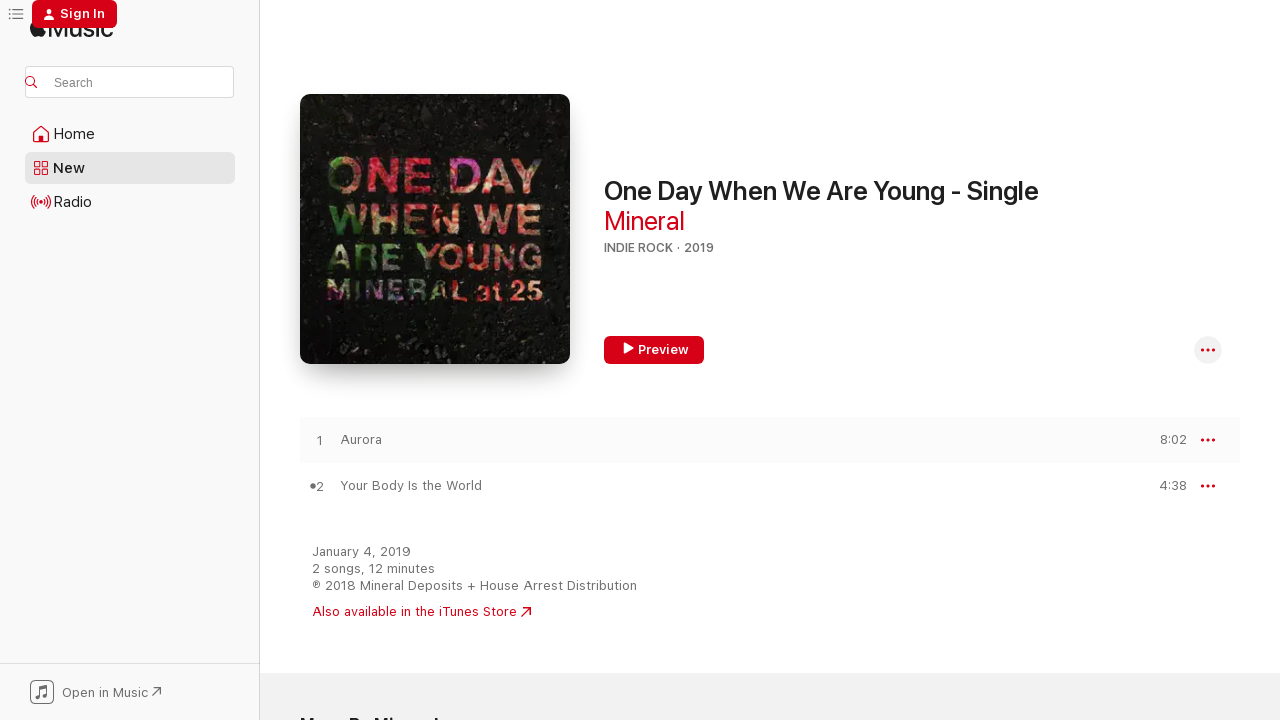

--- FILE ---
content_type: text/html
request_url: https://music.apple.com/us/album/one-day-when-we-are-young-single/1438897294?app=itunes
body_size: 18820
content:
<!DOCTYPE html>
<html dir="ltr" lang="en-US">
    <head>
        <!-- prettier-ignore -->
        <meta charset="utf-8">
        <!-- prettier-ignore -->
        <meta http-equiv="X-UA-Compatible" content="IE=edge">
        <!-- prettier-ignore -->
        <meta
            name="viewport"
            content="width=device-width,initial-scale=1,interactive-widget=resizes-content"
        >
        <!-- prettier-ignore -->
        <meta name="applicable-device" content="pc,mobile">
        <!-- prettier-ignore -->
        <meta name="referrer" content="strict-origin">
        <!-- prettier-ignore -->
        <link
            rel="apple-touch-icon"
            sizes="180x180"
            href="/assets/favicon/favicon-180.png"
        >
        <!-- prettier-ignore -->
        <link
            rel="icon"
            type="image/png"
            sizes="32x32"
            href="/assets/favicon/favicon-32.png"
        >
        <!-- prettier-ignore -->
        <link
            rel="icon"
            type="image/png"
            sizes="16x16"
            href="/assets/favicon/favicon-16.png"
        >
        <!-- prettier-ignore -->
        <link
            rel="mask-icon"
            href="/assets/favicon/favicon.svg"
            color="#fa233b"
        >
        <!-- prettier-ignore -->
        <link rel="manifest" href="/manifest.json">

        <title>‎One Day When We Are Young - Single - Album by Mineral - Apple Music</title><!-- HEAD_svelte-1cypuwr_START --><link rel="preconnect" href="//www.apple.com/wss/fonts" crossorigin="anonymous"><link rel="stylesheet" href="//www.apple.com/wss/fonts?families=SF+Pro,v4%7CSF+Pro+Icons,v1&amp;display=swap" type="text/css" referrerpolicy="strict-origin-when-cross-origin"><!-- HEAD_svelte-1cypuwr_END --><!-- HEAD_svelte-eg3hvx_START -->    <meta name="description" content="Listen to One Day When We Are Young - Single by Mineral on Apple Music. 2019. 2 Songs. Duration: 12 minutes."> <meta name="keywords" content="listen, One Day When We Are Young - Single, Mineral, music, singles, songs, Indie Rock, streaming music, apple music"> <link rel="canonical" href="https://music.apple.com/us/album/one-day-when-we-are-young-single/1438897294">   <link rel="alternate" type="application/json+oembed" href="https://music.apple.com/api/oembed?url=https%3A%2F%2Fmusic.apple.com%2Fus%2Falbum%2Fone-day-when-we-are-young-single%2F1438897294" title="One Day When We Are Young - Single by Mineral on Apple Music">  <meta name="al:ios:app_store_id" content="1108187390"> <meta name="al:ios:app_name" content="Apple Music"> <meta name="apple:content_id" content="1438897294"> <meta name="apple:title" content="One Day When We Are Young - Single"> <meta name="apple:description" content="Listen to One Day When We Are Young - Single by Mineral on Apple Music. 2019. 2 Songs. Duration: 12 minutes.">   <meta property="og:title" content="One Day When We Are Young - Single by Mineral on Apple Music"> <meta property="og:description" content="Album · 2019 · 2 Songs"> <meta property="og:site_name" content="Apple Music - Web Player"> <meta property="og:url" content="https://music.apple.com/us/album/one-day-when-we-are-young-single/1438897294"> <meta property="og:image" content="https://is1-ssl.mzstatic.com/image/thumb/Music118/v4/e9/19/64/e919649c-1aab-ad6e-088b-3c92ce9c0fbf/193483082189.jpg/1200x630wp-60.jpg"> <meta property="og:image:secure_url" content="https://is1-ssl.mzstatic.com/image/thumb/Music118/v4/e9/19/64/e919649c-1aab-ad6e-088b-3c92ce9c0fbf/193483082189.jpg/1200x630wp-60.jpg"> <meta property="og:image:alt" content="One Day When We Are Young - Single by Mineral on Apple Music"> <meta property="og:image:width" content="1200"> <meta property="og:image:height" content="630"> <meta property="og:image:type" content="image/jpg"> <meta property="og:type" content="music.album"> <meta property="og:locale" content="en_US">  <meta property="music:song_count" content="2"> <meta property="music:song" content="https://music.apple.com/us/song/aurora/1438897380"> <meta property="music:song:preview_url:secure_url" content="https://music.apple.com/us/song/aurora/1438897380"> <meta property="music:song:disc" content="1"> <meta property="music:song:duration" content="PT8M2S"> <meta property="music:song:track" content="1">  <meta property="music:song" content="https://music.apple.com/us/song/your-body-is-the-world/1438897421"> <meta property="music:song:preview_url:secure_url" content="https://music.apple.com/us/song/your-body-is-the-world/1438897421"> <meta property="music:song:disc" content="1"> <meta property="music:song:duration" content="PT4M38S"> <meta property="music:song:track" content="2">   <meta property="music:musician" content="https://music.apple.com/us/artist/mineral/624653018"> <meta property="music:release_date" content="2019-01-04T00:00:00.000Z">   <meta name="twitter:title" content="One Day When We Are Young - Single by Mineral on Apple Music"> <meta name="twitter:description" content="Album · 2019 · 2 Songs"> <meta name="twitter:site" content="@AppleMusic"> <meta name="twitter:image" content="https://is1-ssl.mzstatic.com/image/thumb/Music118/v4/e9/19/64/e919649c-1aab-ad6e-088b-3c92ce9c0fbf/193483082189.jpg/600x600bf-60.jpg"> <meta name="twitter:image:alt" content="One Day When We Are Young - Single by Mineral on Apple Music"> <meta name="twitter:card" content="summary">       <!-- HTML_TAG_START -->
                <script id=schema:music-album type="application/ld+json">
                    {"@context":"http://schema.org","@type":"MusicAlbum","name":"One Day When We Are Young - Single","description":"Listen to One Day When We Are Young - Single by Mineral on Apple Music. 2019. 2 Songs. Duration: 12 minutes.","citation":[{"@type":"MusicAlbum","image":"https://is1-ssl.mzstatic.com/image/thumb/Music211/v4/30/39/b7/3039b7bb-3a36-a611-318b-12f13a742e64/5054526105294_cover.jpg/1200x630bb.jpg","url":"https://music.apple.com/us/album/chaotic-waves-single/1802656968","name":"Chaotic Waves - Single"},{"@type":"MusicAlbum","image":"https://is1-ssl.mzstatic.com/image/thumb/Music122/v4/9d/3f/1b/9d3f1b22-afc3-96dd-8ef9-09773a592149/644110929099.png/1200x630bb.jpg","url":"https://music.apple.com/us/album/polyvinyl-4-track-singles-series-vol-3-single/1651297859","name":"Polyvinyl 4 - Track Singles Series, Vol. 3 - Single"},{"@type":"MusicAlbum","image":"https://is1-ssl.mzstatic.com/image/thumb/Music124/v4/58/60/d8/5860d83d-420b-fa77-2fb1-cc26ec3fc668/646920322367.jpg/1200x630bb.jpg","url":"https://music.apple.com/us/album/for-the-sake-of-brevity-fish-bowl-single/1447579893","name":"For the Sake of Brevity / Fish Bowl - Single"},{"@type":"MusicAlbum","image":"https://is1-ssl.mzstatic.com/image/thumb/Music113/v4/75/2b/8a/752b8aff-b16f-80d8-f29f-f5a30560f189/cover.jpg/1200x630bb.jpg","url":"https://music.apple.com/us/album/swebeach-single/1492629155","name":"Swebeach - Single"},{"@type":"MusicAlbum","image":"https://is1-ssl.mzstatic.com/image/thumb/Music19/v4/c1/b1/73/c1b1731e-e7d3-a4e4-07b8-e8a8434a271a/889176134920.jpg/1200x630bb.jpg","url":"https://music.apple.com/us/album/settled-single/1238857842","name":"Settled - Single"},{"@type":"MusicAlbum","image":"https://is1-ssl.mzstatic.com/image/thumb/Music18/v4/6c/d0/c9/6cd0c95b-486f-c14c-6f87-ec56e52143ad/190374887779.jpg/1200x630bb.jpg","url":"https://music.apple.com/us/album/try-harder-single/1128597577","name":"Try Harder - Single"},{"@type":"MusicAlbum","image":"https://is1-ssl.mzstatic.com/image/thumb/Music71/v4/7b/88/84/7b888490-27ff-c575-4b7e-eef120afd1fe/artwork.jpg/1200x630bb.jpg","url":"https://music.apple.com/us/album/bits-of-parrots-single/1170660093","name":"Bits of Parrots - Single"},{"@type":"MusicAlbum","image":"https://is1-ssl.mzstatic.com/image/thumb/Music125/v4/44/08/51/4408516f-d5df-1a33-bb10-5d40d0c5b985/192562746639.jpg/1200x630bb.jpg","url":"https://music.apple.com/us/album/nearer-my-god-single/1406933851","name":"Nearer My God - Single"},{"@type":"MusicAlbum","image":"https://is1-ssl.mzstatic.com/image/thumb/Music122/v4/5c/f2/43/5cf24323-dcdb-cd95-381c-e6a47882453e/196626935366.jpg/1200x630bb.jpg","url":"https://music.apple.com/us/album/demands-onkel-single/1623446693","name":"Demands / Onkel - Single"},{"@type":"MusicAlbum","image":"https://is1-ssl.mzstatic.com/image/thumb/Music221/v4/d1/4a/92/d14a92b6-e8ec-f7c7-0e30-a770a7938fa3/114181.jpg/1200x630bb.jpg","url":"https://music.apple.com/us/album/coconut-crab-single/1808586315","name":"Coconut Crab - Single"}],"tracks":[{"@type":"MusicRecording","name":"Aurora","duration":"PT8M2S","url":"https://music.apple.com/us/song/aurora/1438897380","offers":{"@type":"Offer","category":"free","price":0},"audio":{"@type":"AudioObject","potentialAction":{"@type":"ListenAction","expectsAcceptanceOf":{"@type":"Offer","category":"free"},"target":{"@type":"EntryPoint","actionPlatform":"https://music.apple.com/us/song/aurora/1438897380"}},"name":"Aurora","contentUrl":"https://audio-ssl.itunes.apple.com/itunes-assets/AudioPreview125/v4/52/28/bb/5228bb12-345e-4362-933a-19ae70f325d9/mzaf_16835770722432030033.plus.aac.ep.m4a","duration":"PT8M2S","uploadDate":"2019-01-04","thumbnailUrl":"https://is1-ssl.mzstatic.com/image/thumb/Music118/v4/e9/19/64/e919649c-1aab-ad6e-088b-3c92ce9c0fbf/193483082189.jpg/1200x630bb.jpg"}},{"@type":"MusicRecording","name":"Your Body Is the World","duration":"PT4M38S","url":"https://music.apple.com/us/song/your-body-is-the-world/1438897421","offers":{"@type":"Offer","category":"free","price":0},"audio":{"@type":"AudioObject","potentialAction":{"@type":"ListenAction","expectsAcceptanceOf":{"@type":"Offer","category":"free"},"target":{"@type":"EntryPoint","actionPlatform":"https://music.apple.com/us/song/your-body-is-the-world/1438897421"}},"name":"Your Body Is the World","contentUrl":"https://audio-ssl.itunes.apple.com/itunes-assets/AudioPreview115/v4/1c/33/b0/1c33b004-866a-7fa7-2096-a58bc0fe7660/mzaf_16584100786407625096.plus.aac.ep.m4a","duration":"PT4M38S","uploadDate":"2019-01-04","thumbnailUrl":"https://is1-ssl.mzstatic.com/image/thumb/Music118/v4/e9/19/64/e919649c-1aab-ad6e-088b-3c92ce9c0fbf/193483082189.jpg/1200x630bb.jpg"}}],"workExample":[{"@type":"MusicAlbum","image":"https://is1-ssl.mzstatic.com/image/thumb/Music128/v4/76/eb/6c/76eb6c16-827a-6bef-1940-7ec1f84f58bc/193483085685.jpg/1200x630bb.jpg","url":"https://music.apple.com/us/album/aurora-single/1440207790","name":"Aurora - Single"},{"@type":"MusicAlbum","image":"https://is1-ssl.mzstatic.com/image/thumb/Music116/v4/4e/a7/b1/4ea7b1f5-3451-e602-2095-c421335ef35b/193483048697.jpg/1200x630bb.jpg","url":"https://music.apple.com/us/album/plastic-ekphrastic/1601006482","name":"Plastic Ekphrastic"},{"@type":"MusicAlbum","image":"https://is1-ssl.mzstatic.com/image/thumb/Music2/v4/9b/36/97/9b369788-cb87-8174-cd76-f586af3b8815/cover.jpg/1200x630bb.jpg","url":"https://music.apple.com/us/album/atoms-full-version-ep-ep/619241158","name":"Atoms (Full Version EP) - EP"},{"@type":"MusicAlbum","image":"https://is1-ssl.mzstatic.com/image/thumb/Music126/v4/39/3b/7c/393b7c25-33bf-d907-8894-4a640daeda02/193483049144.jpg/1200x630bb.jpg","url":"https://music.apple.com/us/album/serial-monkey-single/1601004305","name":"Serial Monkey - Single"},{"@type":"MusicRecording","name":"Aurora","duration":"PT8M2S","url":"https://music.apple.com/us/song/aurora/1438897380","offers":{"@type":"Offer","category":"free","price":0},"audio":{"@type":"AudioObject","potentialAction":{"@type":"ListenAction","expectsAcceptanceOf":{"@type":"Offer","category":"free"},"target":{"@type":"EntryPoint","actionPlatform":"https://music.apple.com/us/song/aurora/1438897380"}},"name":"Aurora","contentUrl":"https://audio-ssl.itunes.apple.com/itunes-assets/AudioPreview125/v4/52/28/bb/5228bb12-345e-4362-933a-19ae70f325d9/mzaf_16835770722432030033.plus.aac.ep.m4a","duration":"PT8M2S","uploadDate":"2019-01-04","thumbnailUrl":"https://is1-ssl.mzstatic.com/image/thumb/Music118/v4/e9/19/64/e919649c-1aab-ad6e-088b-3c92ce9c0fbf/193483082189.jpg/1200x630bb.jpg"}},{"@type":"MusicRecording","name":"Your Body Is the World","duration":"PT4M38S","url":"https://music.apple.com/us/song/your-body-is-the-world/1438897421","offers":{"@type":"Offer","category":"free","price":0},"audio":{"@type":"AudioObject","potentialAction":{"@type":"ListenAction","expectsAcceptanceOf":{"@type":"Offer","category":"free"},"target":{"@type":"EntryPoint","actionPlatform":"https://music.apple.com/us/song/your-body-is-the-world/1438897421"}},"name":"Your Body Is the World","contentUrl":"https://audio-ssl.itunes.apple.com/itunes-assets/AudioPreview115/v4/1c/33/b0/1c33b004-866a-7fa7-2096-a58bc0fe7660/mzaf_16584100786407625096.plus.aac.ep.m4a","duration":"PT4M38S","uploadDate":"2019-01-04","thumbnailUrl":"https://is1-ssl.mzstatic.com/image/thumb/Music118/v4/e9/19/64/e919649c-1aab-ad6e-088b-3c92ce9c0fbf/193483082189.jpg/1200x630bb.jpg"}}],"url":"https://music.apple.com/us/album/one-day-when-we-are-young-single/1438897294","image":"https://is1-ssl.mzstatic.com/image/thumb/Music118/v4/e9/19/64/e919649c-1aab-ad6e-088b-3c92ce9c0fbf/193483082189.jpg/1200x630bb.jpg","potentialAction":{"@type":"ListenAction","expectsAcceptanceOf":{"@type":"Offer","category":"free"},"target":{"@type":"EntryPoint","actionPlatform":"https://music.apple.com/us/album/one-day-when-we-are-young-single/1438897294"}},"genre":["Indie Rock","Music","Alternative"],"datePublished":"2019-01-04","byArtist":[{"@type":"MusicGroup","url":"https://music.apple.com/us/artist/mineral/624653018","name":"Mineral"}]}
                </script>
                <!-- HTML_TAG_END -->    <!-- HEAD_svelte-eg3hvx_END -->
      <script type="module" crossorigin src="/assets/index~90a29058ba.js"></script>
      <link rel="stylesheet" href="/assets/index~fbf29d0525.css">
      <script type="module">import.meta.url;import("_").catch(()=>1);async function* g(){};window.__vite_is_modern_browser=true;</script>
      <script type="module">!function(){if(window.__vite_is_modern_browser)return;console.warn("vite: loading legacy chunks, syntax error above and the same error below should be ignored");var e=document.getElementById("vite-legacy-polyfill"),n=document.createElement("script");n.src=e.src,n.onload=function(){System.import(document.getElementById('vite-legacy-entry').getAttribute('data-src'))},document.body.appendChild(n)}();</script>
    </head>
    <body>
        
        <script
            async
            src="/includes/js-cdn/musickit/v3/amp/musickit.js"
        ></script>
        <script
            type="module"
            async
            src="/includes/js-cdn/musickit/v3/components/musickit-components/musickit-components.esm.js"
        ></script>
        <script
            nomodule
            async
            src="/includes/js-cdn/musickit/v3/components/musickit-components/musickit-components.js"
        ></script>
        <svg style="display: none" xmlns="http://www.w3.org/2000/svg">
            <symbol id="play-circle-fill" viewBox="0 0 60 60">
                <path
                    class="icon-circle-fill__circle"
                    fill="var(--iconCircleFillBG, transparent)"
                    d="M30 60c16.411 0 30-13.617 30-30C60 13.588 46.382 0 29.971 0 13.588 0 .001 13.588.001 30c0 16.383 13.617 30 30 30Z"
                />
                <path
                    fill="var(--iconFillArrow, var(--keyColor, black))"
                    d="M24.411 41.853c-1.41.853-3.028.177-3.028-1.294V19.47c0-1.44 1.735-2.058 3.028-1.294l17.265 10.235a1.89 1.89 0 0 1 0 3.265L24.411 41.853Z"
                />
            </symbol>
        </svg>
        <div class="body-container">
              <div class="app-container svelte-t3vj1e" data-testid="app-container">   <div class="header svelte-rjjbqs" data-testid="header"><nav data-testid="navigation" class="navigation svelte-13li0vp"><div class="navigation__header svelte-13li0vp"><div data-testid="logo" class="logo svelte-1o7dz8w"> <a aria-label="Apple Music" role="img" href="https://music.apple.com/us/home" class="svelte-1o7dz8w"><svg height="20" viewBox="0 0 83 20" width="83" xmlns="http://www.w3.org/2000/svg" class="logo" aria-hidden="true"><path d="M34.752 19.746V6.243h-.088l-5.433 13.503h-2.074L21.711 6.243h-.087v13.503h-2.548V1.399h3.235l5.833 14.621h.1l5.82-14.62h3.248v18.347h-2.56zm16.649 0h-2.586v-2.263h-.062c-.725 1.602-2.061 2.504-4.072 2.504-2.86 0-4.61-1.894-4.61-4.958V6.37h2.698v8.125c0 2.034.95 3.127 2.81 3.127 1.95 0 3.124-1.373 3.124-3.458V6.37H51.4v13.376zm7.394-13.618c3.06 0 5.046 1.73 5.134 4.196h-2.536c-.15-1.296-1.087-2.11-2.598-2.11-1.462 0-2.436.724-2.436 1.793 0 .839.6 1.41 2.023 1.741l2.136.496c2.686.636 3.71 1.704 3.71 3.636 0 2.442-2.236 4.12-5.333 4.12-3.285 0-5.26-1.64-5.509-4.183h2.673c.25 1.398 1.187 2.085 2.836 2.085 1.623 0 2.623-.687 2.623-1.78 0-.865-.487-1.373-1.924-1.704l-2.136-.508c-2.498-.585-3.735-1.806-3.735-3.75 0-2.391 2.049-4.032 5.072-4.032zM66.1 2.836c0-.878.7-1.577 1.561-1.577.862 0 1.55.7 1.55 1.577 0 .864-.688 1.576-1.55 1.576a1.573 1.573 0 0 1-1.56-1.576zm.212 3.534h2.698v13.376h-2.698zm14.089 4.603c-.275-1.424-1.324-2.556-3.085-2.556-2.086 0-3.46 1.767-3.46 4.64 0 2.938 1.386 4.642 3.485 4.642 1.66 0 2.748-.928 3.06-2.48H83C82.713 18.067 80.477 20 77.317 20c-3.76 0-6.208-2.62-6.208-6.942 0-4.247 2.448-6.93 6.183-6.93 3.385 0 5.446 2.213 5.683 4.845h-2.573zM10.824 3.189c-.698.834-1.805 1.496-2.913 1.398-.145-1.128.41-2.33 1.036-3.065C9.644.662 10.848.05 11.835 0c.121 1.178-.336 2.33-1.01 3.19zm.999 1.619c.624.049 2.425.244 3.578 1.98-.096.074-2.137 1.272-2.113 3.79.024 3.01 2.593 4.012 2.617 4.037-.024.074-.407 1.419-1.344 2.812-.817 1.224-1.657 2.422-3.002 2.447-1.297.024-1.73-.783-3.218-.783-1.489 0-1.97.758-3.194.807-1.297.048-2.28-1.297-3.097-2.52C.368 14.908-.904 10.408.825 7.375c.84-1.516 2.377-2.47 4.034-2.495 1.273-.023 2.45.857 3.218.857.769 0 2.137-1.027 3.746-.93z"></path></svg></a>   </div> <div class="search-input-wrapper svelte-nrtdem" data-testid="search-input"><div data-testid="amp-search-input" aria-controls="search-suggestions" aria-expanded="false" aria-haspopup="listbox" aria-owns="search-suggestions" class="search-input-container svelte-rg26q6" tabindex="-1" role=""><div class="flex-container svelte-rg26q6"><form id="search-input-form" class="svelte-rg26q6"><svg height="16" width="16" viewBox="0 0 16 16" class="search-svg" aria-hidden="true"><path d="M11.87 10.835c.018.015.035.03.051.047l3.864 3.863a.735.735 0 1 1-1.04 1.04l-3.863-3.864a.744.744 0 0 1-.047-.051 6.667 6.667 0 1 1 1.035-1.035zM6.667 12a5.333 5.333 0 1 0 0-10.667 5.333 5.333 0 0 0 0 10.667z"></path></svg> <input aria-autocomplete="list" aria-multiline="false" aria-controls="search-suggestions" placeholder="Search" spellcheck="false" autocomplete="off" autocorrect="off" autocapitalize="off" type="text" inputmode="search" class="search-input__text-field svelte-rg26q6" data-testid="search-input__text-field"></form> </div> <div data-testid="search-scope-bar"></div>   </div> </div></div> <div data-testid="navigation-content" class="navigation__content svelte-13li0vp" id="navigation" aria-hidden="false"><div class="navigation__scrollable-container svelte-13li0vp"><div data-testid="navigation-items-primary" class="navigation-items navigation-items--primary svelte-ng61m8"> <ul class="navigation-items__list svelte-ng61m8">  <li class="navigation-item navigation-item__home svelte-1a5yt87" aria-selected="false" data-testid="navigation-item"> <a href="https://music.apple.com/us/home" class="navigation-item__link svelte-1a5yt87" role="button" data-testid="home" aria-pressed="false"><div class="navigation-item__content svelte-zhx7t9"> <span class="navigation-item__icon svelte-zhx7t9"> <svg width="24" height="24" viewBox="0 0 24 24" xmlns="http://www.w3.org/2000/svg" aria-hidden="true"><path d="M5.93 20.16a1.94 1.94 0 0 1-1.43-.502c-.334-.335-.502-.794-.502-1.393v-7.142c0-.362.062-.688.177-.953.123-.264.326-.529.6-.75l6.145-5.157c.176-.141.344-.247.52-.318.176-.07.362-.105.564-.105.194 0 .388.035.565.105.176.07.352.177.52.318l6.146 5.158c.273.23.467.476.59.75.124.264.177.59.177.96v7.134c0 .59-.159 1.058-.503 1.393-.335.335-.811.503-1.428.503H5.929Zm12.14-1.172c.221 0 .406-.07.547-.212a.688.688 0 0 0 .22-.511v-7.142c0-.177-.026-.344-.087-.459a.97.97 0 0 0-.265-.353l-6.154-5.149a.756.756 0 0 0-.177-.115.37.37 0 0 0-.15-.035.37.37 0 0 0-.158.035l-.177.115-6.145 5.15a.982.982 0 0 0-.274.352 1.13 1.13 0 0 0-.088.468v7.133c0 .203.08.379.23.511a.744.744 0 0 0 .546.212h12.133Zm-8.323-4.7c0-.176.062-.326.177-.432a.6.6 0 0 1 .423-.159h3.315c.176 0 .326.053.432.16s.159.255.159.431v4.973H9.756v-4.973Z"></path></svg> </span> <span class="navigation-item__label svelte-zhx7t9"> Home </span> </div></a>  </li>  <li class="navigation-item navigation-item__new svelte-1a5yt87" aria-selected="false" data-testid="navigation-item"> <a href="https://music.apple.com/us/new" class="navigation-item__link svelte-1a5yt87" role="button" data-testid="new" aria-pressed="false"><div class="navigation-item__content svelte-zhx7t9"> <span class="navigation-item__icon svelte-zhx7t9"> <svg height="24" viewBox="0 0 24 24" width="24" aria-hidden="true"><path d="M9.92 11.354c.966 0 1.453-.487 1.453-1.49v-3.4c0-1.004-.487-1.483-1.453-1.483H6.452C5.487 4.981 5 5.46 5 6.464v3.4c0 1.003.487 1.49 1.452 1.49zm7.628 0c.965 0 1.452-.487 1.452-1.49v-3.4c0-1.004-.487-1.483-1.452-1.483h-3.46c-.974 0-1.46.479-1.46 1.483v3.4c0 1.003.486 1.49 1.46 1.49zm-7.65-1.073h-3.43c-.266 0-.396-.137-.396-.418v-3.4c0-.273.13-.41.396-.41h3.43c.265 0 .402.137.402.41v3.4c0 .281-.137.418-.403.418zm7.634 0h-3.43c-.273 0-.402-.137-.402-.418v-3.4c0-.273.129-.41.403-.41h3.43c.265 0 .395.137.395.41v3.4c0 .281-.13.418-.396.418zm-7.612 8.7c.966 0 1.453-.48 1.453-1.483v-3.407c0-.996-.487-1.483-1.453-1.483H6.452c-.965 0-1.452.487-1.452 1.483v3.407c0 1.004.487 1.483 1.452 1.483zm7.628 0c.965 0 1.452-.48 1.452-1.483v-3.407c0-.996-.487-1.483-1.452-1.483h-3.46c-.974 0-1.46.487-1.46 1.483v3.407c0 1.004.486 1.483 1.46 1.483zm-7.65-1.072h-3.43c-.266 0-.396-.137-.396-.41v-3.4c0-.282.13-.418.396-.418h3.43c.265 0 .402.136.402.418v3.4c0 .273-.137.41-.403.41zm7.634 0h-3.43c-.273 0-.402-.137-.402-.41v-3.4c0-.282.129-.418.403-.418h3.43c.265 0 .395.136.395.418v3.4c0 .273-.13.41-.396.41z" fill-opacity=".95"></path></svg> </span> <span class="navigation-item__label svelte-zhx7t9"> New </span> </div></a>  </li>  <li class="navigation-item navigation-item__radio svelte-1a5yt87" aria-selected="false" data-testid="navigation-item"> <a href="https://music.apple.com/us/radio" class="navigation-item__link svelte-1a5yt87" role="button" data-testid="radio" aria-pressed="false"><div class="navigation-item__content svelte-zhx7t9"> <span class="navigation-item__icon svelte-zhx7t9"> <svg width="24" height="24" viewBox="0 0 24 24" xmlns="http://www.w3.org/2000/svg" aria-hidden="true"><path d="M19.359 18.57C21.033 16.818 22 14.461 22 11.89s-.967-4.93-2.641-6.68c-.276-.292-.653-.26-.868-.023-.222.246-.176.591.085.868 1.466 1.535 2.272 3.593 2.272 5.835 0 2.241-.806 4.3-2.272 5.835-.261.268-.307.621-.085.86.215.245.592.276.868-.016zm-13.85.014c.222-.238.176-.59-.085-.86-1.474-1.535-2.272-3.593-2.272-5.834 0-2.242.798-4.3 2.272-5.835.261-.277.307-.622.085-.868-.215-.238-.592-.269-.868.023C2.967 6.96 2 9.318 2 11.89s.967 4.929 2.641 6.68c.276.29.653.26.868.014zm1.957-1.873c.223-.253.162-.583-.1-.867-.951-1.068-1.473-2.45-1.473-3.954 0-1.505.522-2.887 1.474-3.954.26-.284.322-.614.1-.876-.23-.26-.622-.26-.891.039-1.175 1.274-1.827 2.963-1.827 4.79 0 1.82.652 3.517 1.827 4.784.269.3.66.307.89.038zm9.958-.038c1.175-1.267 1.827-2.964 1.827-4.783 0-1.828-.652-3.517-1.827-4.791-.269-.3-.66-.3-.89-.039-.23.262-.162.592.092.876.96 1.067 1.481 2.449 1.481 3.954 0 1.504-.522 2.886-1.481 3.954-.254.284-.323.614-.092.867.23.269.621.261.89-.038zm-8.061-1.966c.23-.26.13-.568-.092-.883-.415-.522-.63-1.197-.63-1.934 0-.737.215-1.413.63-1.943.222-.307.322-.614.092-.875s-.653-.261-.906.054a4.385 4.385 0 0 0-.968 2.764 4.38 4.38 0 0 0 .968 2.756c.253.322.675.322.906.061zm6.18-.061a4.38 4.38 0 0 0 .968-2.756 4.385 4.385 0 0 0-.968-2.764c-.253-.315-.675-.315-.906-.054-.23.261-.138.568.092.875.415.53.63 1.206.63 1.943 0 .737-.215 1.412-.63 1.934-.23.315-.322.622-.092.883s.653.261.906-.061zm-3.547-.967c.96 0 1.789-.814 1.789-1.797s-.83-1.789-1.789-1.789c-.96 0-1.781.806-1.781 1.789 0 .983.821 1.797 1.781 1.797z"></path></svg> </span> <span class="navigation-item__label svelte-zhx7t9"> Radio </span> </div></a>  </li>  <li class="navigation-item navigation-item__search svelte-1a5yt87" aria-selected="false" data-testid="navigation-item"> <a href="https://music.apple.com/us/search" class="navigation-item__link svelte-1a5yt87" role="button" data-testid="search" aria-pressed="false"><div class="navigation-item__content svelte-zhx7t9"> <span class="navigation-item__icon svelte-zhx7t9"> <svg height="24" viewBox="0 0 24 24" width="24" aria-hidden="true"><path d="M17.979 18.553c.476 0 .813-.366.813-.835a.807.807 0 0 0-.235-.586l-3.45-3.457a5.61 5.61 0 0 0 1.158-3.413c0-3.098-2.535-5.633-5.633-5.633C7.542 4.63 5 7.156 5 10.262c0 3.098 2.534 5.632 5.632 5.632a5.614 5.614 0 0 0 3.274-1.055l3.472 3.472a.835.835 0 0 0 .6.242zm-7.347-3.875c-2.417 0-4.416-2-4.416-4.416 0-2.417 2-4.417 4.416-4.417 2.417 0 4.417 2 4.417 4.417s-2 4.416-4.417 4.416z" fill-opacity=".95"></path></svg> </span> <span class="navigation-item__label svelte-zhx7t9"> Search </span> </div></a>  </li></ul> </div>   </div> <div class="navigation__native-cta"><div slot="native-cta"><div data-testid="native-cta" class="native-cta svelte-1t4vswz  native-cta--authenticated"><button class="native-cta__button svelte-1t4vswz" data-testid="native-cta-button"><span class="native-cta__app-icon svelte-1t4vswz"><svg width="24" height="24" xmlns="http://www.w3.org/2000/svg" xml:space="preserve" style="fill-rule:evenodd;clip-rule:evenodd;stroke-linejoin:round;stroke-miterlimit:2" viewBox="0 0 24 24" slot="app-icon" aria-hidden="true"><path d="M22.567 1.496C21.448.393 19.956.045 17.293.045H6.566c-2.508 0-4.028.376-5.12 1.465C.344 2.601 0 4.09 0 6.611v10.727c0 2.695.33 4.18 1.432 5.257 1.106 1.103 2.595 1.45 5.275 1.45h10.586c2.663 0 4.169-.347 5.274-1.45C23.656 21.504 24 20.033 24 17.338V6.752c0-2.694-.344-4.179-1.433-5.256Zm.411 4.9v11.299c0 1.898-.338 3.286-1.188 4.137-.851.864-2.256 1.191-4.141 1.191H6.35c-1.884 0-3.303-.341-4.154-1.191-.85-.851-1.174-2.239-1.174-4.137V6.54c0-2.014.324-3.445 1.16-4.295.851-.864 2.312-1.177 4.313-1.177h11.154c1.885 0 3.29.341 4.141 1.191.864.85 1.188 2.239 1.188 4.137Z" style="fill-rule:nonzero"></path><path d="M7.413 19.255c.987 0 2.48-.728 2.48-2.672v-6.385c0-.35.063-.428.378-.494l5.298-1.095c.351-.067.534.025.534.333l.035 4.286c0 .337-.182.586-.53.652l-1.014.228c-1.361.3-2.007.923-2.007 1.937 0 1.017.79 1.748 1.926 1.748.986 0 2.444-.679 2.444-2.64V5.654c0-.636-.279-.821-1.016-.66L9.646 6.298c-.448.091-.674.329-.674.699l.035 7.697c0 .336-.148.546-.446.613l-1.067.21c-1.329.266-1.986.93-1.986 1.993 0 1.017.786 1.745 1.905 1.745Z" style="fill-rule:nonzero"></path></svg></span> <span class="native-cta__label svelte-1t4vswz">Open in Music</span> <span class="native-cta__arrow svelte-1t4vswz"><svg height="16" width="16" viewBox="0 0 16 16" class="native-cta-action" aria-hidden="true"><path d="M1.559 16 13.795 3.764v8.962H16V0H3.274v2.205h8.962L0 14.441 1.559 16z"></path></svg></span></button> </div>  </div></div></div> </nav> </div>  <div class="player-bar player-bar__floating-player svelte-1rr9v04" data-testid="player-bar" aria-label="Music controls" aria-hidden="false">   </div>   <div id="scrollable-page" class="scrollable-page svelte-mt0bfj" data-main-content data-testid="main-section" aria-hidden="false"><main data-testid="main" class="svelte-bzjlhs"><div class="content-container svelte-bzjlhs" data-testid="content-container"><div class="search-input-wrapper svelte-nrtdem" data-testid="search-input"><div data-testid="amp-search-input" aria-controls="search-suggestions" aria-expanded="false" aria-haspopup="listbox" aria-owns="search-suggestions" class="search-input-container svelte-rg26q6" tabindex="-1" role=""><div class="flex-container svelte-rg26q6"><form id="search-input-form" class="svelte-rg26q6"><svg height="16" width="16" viewBox="0 0 16 16" class="search-svg" aria-hidden="true"><path d="M11.87 10.835c.018.015.035.03.051.047l3.864 3.863a.735.735 0 1 1-1.04 1.04l-3.863-3.864a.744.744 0 0 1-.047-.051 6.667 6.667 0 1 1 1.035-1.035zM6.667 12a5.333 5.333 0 1 0 0-10.667 5.333 5.333 0 0 0 0 10.667z"></path></svg> <input value="" aria-autocomplete="list" aria-multiline="false" aria-controls="search-suggestions" placeholder="Search" spellcheck="false" autocomplete="off" autocorrect="off" autocapitalize="off" type="text" inputmode="search" class="search-input__text-field svelte-rg26q6" data-testid="search-input__text-field"></form> </div> <div data-testid="search-scope-bar"> </div>   </div> </div>      <div class="section svelte-wa5vzl" data-testid="section-container" aria-label="Featured"> <div class="section-content svelte-wa5vzl" data-testid="section-content">  <div class="container-detail-header svelte-rknnd2 container-detail-header--no-description" data-testid="container-detail-header"><div slot="artwork"><div class="artwork__radiosity svelte-1agpw2h"> <div data-testid="artwork-component" class="artwork-component artwork-component--aspect-ratio artwork-component--orientation-square svelte-g1i36u        artwork-component--has-borders" style="
            --artwork-bg-color: #161610;
            --aspect-ratio: 1;
            --placeholder-bg-color: #161610;
       ">   <picture class="svelte-g1i36u"><source sizes=" (max-width:1319px) 296px,(min-width:1320px) and (max-width:1679px) 316px,316px" srcset="https://is1-ssl.mzstatic.com/image/thumb/Music118/v4/e9/19/64/e919649c-1aab-ad6e-088b-3c92ce9c0fbf/193483082189.jpg/296x296bb.webp 296w,https://is1-ssl.mzstatic.com/image/thumb/Music118/v4/e9/19/64/e919649c-1aab-ad6e-088b-3c92ce9c0fbf/193483082189.jpg/316x316bb.webp 316w,https://is1-ssl.mzstatic.com/image/thumb/Music118/v4/e9/19/64/e919649c-1aab-ad6e-088b-3c92ce9c0fbf/193483082189.jpg/592x592bb.webp 592w,https://is1-ssl.mzstatic.com/image/thumb/Music118/v4/e9/19/64/e919649c-1aab-ad6e-088b-3c92ce9c0fbf/193483082189.jpg/632x632bb.webp 632w" type="image/webp"> <source sizes=" (max-width:1319px) 296px,(min-width:1320px) and (max-width:1679px) 316px,316px" srcset="https://is1-ssl.mzstatic.com/image/thumb/Music118/v4/e9/19/64/e919649c-1aab-ad6e-088b-3c92ce9c0fbf/193483082189.jpg/296x296bb-60.jpg 296w,https://is1-ssl.mzstatic.com/image/thumb/Music118/v4/e9/19/64/e919649c-1aab-ad6e-088b-3c92ce9c0fbf/193483082189.jpg/316x316bb-60.jpg 316w,https://is1-ssl.mzstatic.com/image/thumb/Music118/v4/e9/19/64/e919649c-1aab-ad6e-088b-3c92ce9c0fbf/193483082189.jpg/592x592bb-60.jpg 592w,https://is1-ssl.mzstatic.com/image/thumb/Music118/v4/e9/19/64/e919649c-1aab-ad6e-088b-3c92ce9c0fbf/193483082189.jpg/632x632bb-60.jpg 632w" type="image/jpeg"> <img alt="" class="artwork-component__contents artwork-component__image svelte-g1i36u" loading="lazy" src="/assets/artwork/1x1.gif" role="presentation" decoding="async" width="316" height="316" fetchpriority="auto" style="opacity: 1;"></picture> </div></div> <div data-testid="artwork-component" class="artwork-component artwork-component--aspect-ratio artwork-component--orientation-square svelte-g1i36u        artwork-component--has-borders" style="
            --artwork-bg-color: #161610;
            --aspect-ratio: 1;
            --placeholder-bg-color: #161610;
       ">   <picture class="svelte-g1i36u"><source sizes=" (max-width:1319px) 296px,(min-width:1320px) and (max-width:1679px) 316px,316px" srcset="https://is1-ssl.mzstatic.com/image/thumb/Music118/v4/e9/19/64/e919649c-1aab-ad6e-088b-3c92ce9c0fbf/193483082189.jpg/296x296bb.webp 296w,https://is1-ssl.mzstatic.com/image/thumb/Music118/v4/e9/19/64/e919649c-1aab-ad6e-088b-3c92ce9c0fbf/193483082189.jpg/316x316bb.webp 316w,https://is1-ssl.mzstatic.com/image/thumb/Music118/v4/e9/19/64/e919649c-1aab-ad6e-088b-3c92ce9c0fbf/193483082189.jpg/592x592bb.webp 592w,https://is1-ssl.mzstatic.com/image/thumb/Music118/v4/e9/19/64/e919649c-1aab-ad6e-088b-3c92ce9c0fbf/193483082189.jpg/632x632bb.webp 632w" type="image/webp"> <source sizes=" (max-width:1319px) 296px,(min-width:1320px) and (max-width:1679px) 316px,316px" srcset="https://is1-ssl.mzstatic.com/image/thumb/Music118/v4/e9/19/64/e919649c-1aab-ad6e-088b-3c92ce9c0fbf/193483082189.jpg/296x296bb-60.jpg 296w,https://is1-ssl.mzstatic.com/image/thumb/Music118/v4/e9/19/64/e919649c-1aab-ad6e-088b-3c92ce9c0fbf/193483082189.jpg/316x316bb-60.jpg 316w,https://is1-ssl.mzstatic.com/image/thumb/Music118/v4/e9/19/64/e919649c-1aab-ad6e-088b-3c92ce9c0fbf/193483082189.jpg/592x592bb-60.jpg 592w,https://is1-ssl.mzstatic.com/image/thumb/Music118/v4/e9/19/64/e919649c-1aab-ad6e-088b-3c92ce9c0fbf/193483082189.jpg/632x632bb-60.jpg 632w" type="image/jpeg"> <img alt="One Day When We Are Young - Single" class="artwork-component__contents artwork-component__image svelte-g1i36u" loading="lazy" src="/assets/artwork/1x1.gif" role="presentation" decoding="async" width="316" height="316" fetchpriority="auto" style="opacity: 1;"></picture> </div></div> <div class="headings svelte-rknnd2"> <h1 class="headings__title svelte-rknnd2" data-testid="non-editable-product-title"><span dir="auto">One Day When We Are Young - Single</span> <span class="headings__badges svelte-rknnd2">   </span></h1> <div class="headings__subtitles svelte-rknnd2" data-testid="product-subtitles"> <a data-testid="click-action" class="click-action svelte-c0t0j2" href="https://music.apple.com/us/artist/mineral/624653018">Mineral</a> </div> <div class="headings__tertiary-titles"> </div> <div class="headings__metadata-bottom svelte-rknnd2">INDIE ROCK · 2019 </div></div>  <div class="primary-actions svelte-rknnd2"><div class="primary-actions__button primary-actions__button--play svelte-rknnd2"><div data-testid="button-action" class="button svelte-rka6wn primary"><button data-testid="click-action" class="click-action svelte-c0t0j2" aria-label="" ><span class="icon svelte-rka6wn" data-testid="play-icon"><svg height="16" viewBox="0 0 16 16" width="16"><path d="m4.4 15.14 10.386-6.096c.842-.459.794-1.64 0-2.097L4.401.85c-.87-.53-2-.12-2 .82v12.625c0 .966 1.06 1.4 2 .844z"></path></svg></span>  Preview</button> </div> </div> <div class="primary-actions__button primary-actions__button--shuffle svelte-rknnd2"> </div></div> <div class="secondary-actions svelte-rknnd2"><div class="secondary-actions svelte-1agpw2h" slot="secondary-actions">  <div class="cloud-buttons svelte-u0auos" data-testid="cloud-buttons">  <amp-contextual-menu-button config="[object Object]" class="svelte-dj0bcp"> <span aria-label="MORE" class="more-button svelte-dj0bcp more-button--platter" data-testid="more-button" slot="trigger-content"><svg width="28" height="28" viewBox="0 0 28 28" class="glyph" xmlns="http://www.w3.org/2000/svg"><circle fill="var(--iconCircleFill, transparent)" cx="14" cy="14" r="14"></circle><path fill="var(--iconEllipsisFill, white)" d="M10.105 14c0-.87-.687-1.55-1.564-1.55-.862 0-1.557.695-1.557 1.55 0 .848.695 1.55 1.557 1.55.855 0 1.564-.702 1.564-1.55zm5.437 0c0-.87-.68-1.55-1.542-1.55A1.55 1.55 0 0012.45 14c0 .848.695 1.55 1.55 1.55.848 0 1.542-.702 1.542-1.55zm5.474 0c0-.87-.687-1.55-1.557-1.55-.87 0-1.564.695-1.564 1.55 0 .848.694 1.55 1.564 1.55.848 0 1.557-.702 1.557-1.55z"></path></svg></span> </amp-contextual-menu-button></div></div></div></div> </div>   </div><div class="section svelte-wa5vzl" data-testid="section-container"> <div class="section-content svelte-wa5vzl" data-testid="section-content">  <div class="placeholder-table svelte-wa5vzl"> <div><div class="placeholder-row svelte-wa5vzl placeholder-row--even placeholder-row--album"></div><div class="placeholder-row svelte-wa5vzl  placeholder-row--album"></div></div></div> </div>   </div><div class="section svelte-wa5vzl" data-testid="section-container"> <div class="section-content svelte-wa5vzl" data-testid="section-content"> <div class="tracklist-footer svelte-1tm9k9g tracklist-footer--album" data-testid="tracklist-footer"><div class="footer-body svelte-1tm9k9g"><p class="description svelte-1tm9k9g" data-testid="tracklist-footer-description">January 4, 2019
2 songs, 12 minutes
℗ 2018 Mineral Deposits + House Arrest Distribution</p>  <div class="tracklist-footer__native-cta-wrapper svelte-1tm9k9g"><div class="button svelte-5myedz       button--text-button" data-testid="button-base-wrapper"><button data-testid="button-base" aria-label="Also available in the iTunes Store" type="button"  class="svelte-5myedz link"> Also available in the iTunes Store <svg height="16" width="16" viewBox="0 0 16 16" class="web-to-native__action" aria-hidden="true" data-testid="cta-button-arrow-icon"><path d="M1.559 16 13.795 3.764v8.962H16V0H3.274v2.205h8.962L0 14.441 1.559 16z"></path></svg> </button> </div></div></div> <div class="tracklist-footer__friends svelte-1tm9k9g"> </div></div></div>   </div><div class="section svelte-wa5vzl      section--alternate" data-testid="section-container"> <div class="section-content svelte-wa5vzl" data-testid="section-content"> <div class="spacer-wrapper svelte-14fis98"></div></div>   </div><div class="section svelte-wa5vzl      section--alternate" data-testid="section-container" aria-label="More By Mineral"> <div class="section-content svelte-wa5vzl" data-testid="section-content"><div class="header svelte-fr9z27">  <div class="header-title-wrapper svelte-fr9z27">    <h2 class="title svelte-fr9z27" data-testid="header-title"><span class="dir-wrapper" dir="auto">More By Mineral</span></h2> </div>   </div>   <div class="svelte-1dd7dqt shelf"><section data-testid="shelf-component" class="shelf-grid shelf-grid--onhover svelte-12rmzef" style="
            --grid-max-content-xsmall: 144px; --grid-column-gap-xsmall: 10px; --grid-row-gap-xsmall: 24px; --grid-small: 4; --grid-column-gap-small: 20px; --grid-row-gap-small: 24px; --grid-medium: 5; --grid-column-gap-medium: 20px; --grid-row-gap-medium: 24px; --grid-large: 6; --grid-column-gap-large: 20px; --grid-row-gap-large: 24px; --grid-xlarge: 6; --grid-column-gap-xlarge: 20px; --grid-row-gap-xlarge: 24px;
            --grid-type: G;
            --grid-rows: 1;
            --standard-lockup-shadow-offset: 15px;
            
        "> <div class="shelf-grid__body svelte-12rmzef" data-testid="shelf-body">   <button disabled aria-label="Previous Page" type="button" class="shelf-grid-nav__arrow shelf-grid-nav__arrow--left svelte-1xmivhv" data-testid="shelf-button-left" style="--offset: 
                        calc(25px * -1);
                    ;"><svg viewBox="0 0 9 31" xmlns="http://www.w3.org/2000/svg"><path d="M5.275 29.46a1.61 1.61 0 0 0 1.456 1.077c1.018 0 1.772-.737 1.772-1.737 0-.526-.277-1.186-.449-1.62l-4.68-11.912L8.05 3.363c.172-.442.45-1.116.45-1.625A1.702 1.702 0 0 0 6.728.002a1.603 1.603 0 0 0-1.456 1.09L.675 12.774c-.301.775-.677 1.744-.677 2.495 0 .754.376 1.705.677 2.498L5.272 29.46Z"></path></svg></button> <ul slot="shelf-content" class="shelf-grid__list shelf-grid__list--grid-type-G shelf-grid__list--grid-rows-1 svelte-12rmzef" role="list" tabindex="-1" data-testid="shelf-item-list">   <li class="shelf-grid__list-item svelte-12rmzef" data-test-id="shelf-grid-list-item-0" data-index="0" aria-hidden="true"><div class="svelte-12rmzef"><div class="square-lockup-wrapper" data-testid="square-lockup-wrapper">  <div class="product-lockup svelte-1f6kfjm" aria-label="Aurora - Single, 2018" data-testid="product-lockup"><div class="product-lockup__artwork svelte-1f6kfjm has-controls" aria-hidden="false"> <div data-testid="artwork-component" class="artwork-component artwork-component--aspect-ratio artwork-component--orientation-square svelte-g1i36u    artwork-component--fullwidth    artwork-component--has-borders" style="
            --artwork-bg-color: #b9d0b7;
            --aspect-ratio: 1;
            --placeholder-bg-color: #b9d0b7;
       ">   <picture class="svelte-g1i36u"><source sizes=" (max-width:1319px) 296px,(min-width:1320px) and (max-width:1679px) 316px,316px" srcset="https://is1-ssl.mzstatic.com/image/thumb/Music128/v4/76/eb/6c/76eb6c16-827a-6bef-1940-7ec1f84f58bc/193483085685.jpg/296x296bf.webp 296w,https://is1-ssl.mzstatic.com/image/thumb/Music128/v4/76/eb/6c/76eb6c16-827a-6bef-1940-7ec1f84f58bc/193483085685.jpg/316x316bf.webp 316w,https://is1-ssl.mzstatic.com/image/thumb/Music128/v4/76/eb/6c/76eb6c16-827a-6bef-1940-7ec1f84f58bc/193483085685.jpg/592x592bf.webp 592w,https://is1-ssl.mzstatic.com/image/thumb/Music128/v4/76/eb/6c/76eb6c16-827a-6bef-1940-7ec1f84f58bc/193483085685.jpg/632x632bf.webp 632w" type="image/webp"> <source sizes=" (max-width:1319px) 296px,(min-width:1320px) and (max-width:1679px) 316px,316px" srcset="https://is1-ssl.mzstatic.com/image/thumb/Music128/v4/76/eb/6c/76eb6c16-827a-6bef-1940-7ec1f84f58bc/193483085685.jpg/296x296bf-60.jpg 296w,https://is1-ssl.mzstatic.com/image/thumb/Music128/v4/76/eb/6c/76eb6c16-827a-6bef-1940-7ec1f84f58bc/193483085685.jpg/316x316bf-60.jpg 316w,https://is1-ssl.mzstatic.com/image/thumb/Music128/v4/76/eb/6c/76eb6c16-827a-6bef-1940-7ec1f84f58bc/193483085685.jpg/592x592bf-60.jpg 592w,https://is1-ssl.mzstatic.com/image/thumb/Music128/v4/76/eb/6c/76eb6c16-827a-6bef-1940-7ec1f84f58bc/193483085685.jpg/632x632bf-60.jpg 632w" type="image/jpeg"> <img alt="Aurora - Single" class="artwork-component__contents artwork-component__image svelte-g1i36u" loading="lazy" src="/assets/artwork/1x1.gif" role="presentation" decoding="async" width="316" height="316" fetchpriority="auto" style="opacity: 1;"></picture> </div> <div class="square-lockup__social svelte-152pqr7" slot="artwork-metadata-overlay"></div> <div data-testid="lockup-control" class="product-lockup__controls svelte-1f6kfjm"><a class="product-lockup__link svelte-1f6kfjm" data-testid="product-lockup-link" aria-label="Aurora - Single, 2018" href="https://music.apple.com/us/album/aurora-single/1440207790">Aurora - Single</a> <div data-testid="play-button" class="product-lockup__play-button svelte-1f6kfjm"><button aria-label="Play Aurora - Single" class="play-button svelte-19j07e7 play-button--platter" data-testid="play-button"><svg aria-hidden="true" class="icon play-svg" data-testid="play-icon" iconState="play"><use href="#play-circle-fill"></use></svg> </button> </div> <div data-testid="context-button" class="product-lockup__context-button svelte-1f6kfjm"><div slot="context-button"><amp-contextual-menu-button config="[object Object]" class="svelte-dj0bcp"> <span aria-label="MORE" class="more-button svelte-dj0bcp more-button--platter  more-button--material" data-testid="more-button" slot="trigger-content"><svg width="28" height="28" viewBox="0 0 28 28" class="glyph" xmlns="http://www.w3.org/2000/svg"><circle fill="var(--iconCircleFill, transparent)" cx="14" cy="14" r="14"></circle><path fill="var(--iconEllipsisFill, white)" d="M10.105 14c0-.87-.687-1.55-1.564-1.55-.862 0-1.557.695-1.557 1.55 0 .848.695 1.55 1.557 1.55.855 0 1.564-.702 1.564-1.55zm5.437 0c0-.87-.68-1.55-1.542-1.55A1.55 1.55 0 0012.45 14c0 .848.695 1.55 1.55 1.55.848 0 1.542-.702 1.542-1.55zm5.474 0c0-.87-.687-1.55-1.557-1.55-.87 0-1.564.695-1.564 1.55 0 .848.694 1.55 1.564 1.55.848 0 1.557-.702 1.557-1.55z"></path></svg></span> </amp-contextual-menu-button></div></div></div></div> <div class="product-lockup__content svelte-1f6kfjm"> <div class="product-lockup__content-details svelte-1f6kfjm product-lockup__content-details--no-subtitle-link" dir="auto"><div class="product-lockup__title-link svelte-1f6kfjm product-lockup__title-link--multiline"> <div class="multiline-clamp svelte-1a7gcr6 multiline-clamp--overflow   multiline-clamp--with-badge" style="--mc-lineClamp: var(--defaultClampOverride, 2);" role="text"> <span class="multiline-clamp__text svelte-1a7gcr6"><a href="https://music.apple.com/us/album/aurora-single/1440207790" data-testid="product-lockup-title" class="product-lockup__title svelte-1f6kfjm">Aurora - Single</a></span><span class="multiline-clamp__badge svelte-1a7gcr6">  </span> </div> </div>  <p data-testid="product-lockup-subtitles" class="product-lockup__subtitle-links svelte-1f6kfjm  product-lockup__subtitle-links--singlet"> <div class="multiline-clamp svelte-1a7gcr6 multiline-clamp--overflow" style="--mc-lineClamp: var(--defaultClampOverride, 1);" role="text"> <span class="multiline-clamp__text svelte-1a7gcr6"> <span data-testid="product-lockup-subtitle" class="product-lockup__subtitle svelte-1f6kfjm">2018</span></span> </div></p></div></div> </div> </div> </div></li>   <li class="shelf-grid__list-item svelte-12rmzef" data-test-id="shelf-grid-list-item-1" data-index="1" aria-hidden="true"><div class="svelte-12rmzef"><div class="square-lockup-wrapper" data-testid="square-lockup-wrapper">  <div class="product-lockup svelte-1f6kfjm" aria-label="Plastic Ekphrastic, 2013" data-testid="product-lockup"><div class="product-lockup__artwork svelte-1f6kfjm has-controls" aria-hidden="false"> <div data-testid="artwork-component" class="artwork-component artwork-component--aspect-ratio artwork-component--orientation-square svelte-g1i36u    artwork-component--fullwidth    artwork-component--has-borders" style="
            --artwork-bg-color: #cdcdcd;
            --aspect-ratio: 1;
            --placeholder-bg-color: #cdcdcd;
       ">   <picture class="svelte-g1i36u"><source sizes=" (max-width:1319px) 296px,(min-width:1320px) and (max-width:1679px) 316px,316px" srcset="https://is1-ssl.mzstatic.com/image/thumb/Music116/v4/4e/a7/b1/4ea7b1f5-3451-e602-2095-c421335ef35b/193483048697.jpg/296x296bf.webp 296w,https://is1-ssl.mzstatic.com/image/thumb/Music116/v4/4e/a7/b1/4ea7b1f5-3451-e602-2095-c421335ef35b/193483048697.jpg/316x316bf.webp 316w,https://is1-ssl.mzstatic.com/image/thumb/Music116/v4/4e/a7/b1/4ea7b1f5-3451-e602-2095-c421335ef35b/193483048697.jpg/592x592bf.webp 592w,https://is1-ssl.mzstatic.com/image/thumb/Music116/v4/4e/a7/b1/4ea7b1f5-3451-e602-2095-c421335ef35b/193483048697.jpg/632x632bf.webp 632w" type="image/webp"> <source sizes=" (max-width:1319px) 296px,(min-width:1320px) and (max-width:1679px) 316px,316px" srcset="https://is1-ssl.mzstatic.com/image/thumb/Music116/v4/4e/a7/b1/4ea7b1f5-3451-e602-2095-c421335ef35b/193483048697.jpg/296x296bf-60.jpg 296w,https://is1-ssl.mzstatic.com/image/thumb/Music116/v4/4e/a7/b1/4ea7b1f5-3451-e602-2095-c421335ef35b/193483048697.jpg/316x316bf-60.jpg 316w,https://is1-ssl.mzstatic.com/image/thumb/Music116/v4/4e/a7/b1/4ea7b1f5-3451-e602-2095-c421335ef35b/193483048697.jpg/592x592bf-60.jpg 592w,https://is1-ssl.mzstatic.com/image/thumb/Music116/v4/4e/a7/b1/4ea7b1f5-3451-e602-2095-c421335ef35b/193483048697.jpg/632x632bf-60.jpg 632w" type="image/jpeg"> <img alt="Plastic Ekphrastic" class="artwork-component__contents artwork-component__image svelte-g1i36u" loading="lazy" src="/assets/artwork/1x1.gif" role="presentation" decoding="async" width="316" height="316" fetchpriority="auto" style="opacity: 1;"></picture> </div> <div class="square-lockup__social svelte-152pqr7" slot="artwork-metadata-overlay"></div> <div data-testid="lockup-control" class="product-lockup__controls svelte-1f6kfjm"><a class="product-lockup__link svelte-1f6kfjm" data-testid="product-lockup-link" aria-label="Plastic Ekphrastic, 2013" href="https://music.apple.com/us/album/plastic-ekphrastic/1601006482">Plastic Ekphrastic</a> <div data-testid="play-button" class="product-lockup__play-button svelte-1f6kfjm"><button aria-label="Play Plastic Ekphrastic" class="play-button svelte-19j07e7 play-button--platter" data-testid="play-button"><svg aria-hidden="true" class="icon play-svg" data-testid="play-icon" iconState="play"><use href="#play-circle-fill"></use></svg> </button> </div> <div data-testid="context-button" class="product-lockup__context-button svelte-1f6kfjm"><div slot="context-button"><amp-contextual-menu-button config="[object Object]" class="svelte-dj0bcp"> <span aria-label="MORE" class="more-button svelte-dj0bcp more-button--platter  more-button--material" data-testid="more-button" slot="trigger-content"><svg width="28" height="28" viewBox="0 0 28 28" class="glyph" xmlns="http://www.w3.org/2000/svg"><circle fill="var(--iconCircleFill, transparent)" cx="14" cy="14" r="14"></circle><path fill="var(--iconEllipsisFill, white)" d="M10.105 14c0-.87-.687-1.55-1.564-1.55-.862 0-1.557.695-1.557 1.55 0 .848.695 1.55 1.557 1.55.855 0 1.564-.702 1.564-1.55zm5.437 0c0-.87-.68-1.55-1.542-1.55A1.55 1.55 0 0012.45 14c0 .848.695 1.55 1.55 1.55.848 0 1.542-.702 1.542-1.55zm5.474 0c0-.87-.687-1.55-1.557-1.55-.87 0-1.564.695-1.564 1.55 0 .848.694 1.55 1.564 1.55.848 0 1.557-.702 1.557-1.55z"></path></svg></span> </amp-contextual-menu-button></div></div></div></div> <div class="product-lockup__content svelte-1f6kfjm"> <div class="product-lockup__content-details svelte-1f6kfjm product-lockup__content-details--no-subtitle-link" dir="auto"><div class="product-lockup__title-link svelte-1f6kfjm product-lockup__title-link--multiline"> <div class="multiline-clamp svelte-1a7gcr6 multiline-clamp--overflow   multiline-clamp--with-badge" style="--mc-lineClamp: var(--defaultClampOverride, 2);" role="text"> <span class="multiline-clamp__text svelte-1a7gcr6"><a href="https://music.apple.com/us/album/plastic-ekphrastic/1601006482" data-testid="product-lockup-title" class="product-lockup__title svelte-1f6kfjm">Plastic Ekphrastic</a></span><span class="multiline-clamp__badge svelte-1a7gcr6">  </span> </div> </div>  <p data-testid="product-lockup-subtitles" class="product-lockup__subtitle-links svelte-1f6kfjm  product-lockup__subtitle-links--singlet"> <div class="multiline-clamp svelte-1a7gcr6 multiline-clamp--overflow" style="--mc-lineClamp: var(--defaultClampOverride, 1);" role="text"> <span class="multiline-clamp__text svelte-1a7gcr6"> <span data-testid="product-lockup-subtitle" class="product-lockup__subtitle svelte-1f6kfjm">2013</span></span> </div></p></div></div> </div> </div> </div></li>   <li class="shelf-grid__list-item svelte-12rmzef" data-test-id="shelf-grid-list-item-2" data-index="2" aria-hidden="true"><div class="svelte-12rmzef"><div class="square-lockup-wrapper" data-testid="square-lockup-wrapper">  <div class="product-lockup svelte-1f6kfjm" aria-label="Atoms (Full Version EP) - EP, 2013" data-testid="product-lockup"><div class="product-lockup__artwork svelte-1f6kfjm has-controls" aria-hidden="false"> <div data-testid="artwork-component" class="artwork-component artwork-component--aspect-ratio artwork-component--orientation-square svelte-g1i36u    artwork-component--fullwidth    artwork-component--has-borders" style="
            --artwork-bg-color: #ffffff;
            --aspect-ratio: 1;
            --placeholder-bg-color: #ffffff;
       ">   <picture class="svelte-g1i36u"><source sizes=" (max-width:1319px) 296px,(min-width:1320px) and (max-width:1679px) 316px,316px" srcset="https://is1-ssl.mzstatic.com/image/thumb/Music2/v4/9b/36/97/9b369788-cb87-8174-cd76-f586af3b8815/cover.jpg/296x296bf.webp 296w,https://is1-ssl.mzstatic.com/image/thumb/Music2/v4/9b/36/97/9b369788-cb87-8174-cd76-f586af3b8815/cover.jpg/316x316bf.webp 316w,https://is1-ssl.mzstatic.com/image/thumb/Music2/v4/9b/36/97/9b369788-cb87-8174-cd76-f586af3b8815/cover.jpg/592x592bf.webp 592w,https://is1-ssl.mzstatic.com/image/thumb/Music2/v4/9b/36/97/9b369788-cb87-8174-cd76-f586af3b8815/cover.jpg/632x632bf.webp 632w" type="image/webp"> <source sizes=" (max-width:1319px) 296px,(min-width:1320px) and (max-width:1679px) 316px,316px" srcset="https://is1-ssl.mzstatic.com/image/thumb/Music2/v4/9b/36/97/9b369788-cb87-8174-cd76-f586af3b8815/cover.jpg/296x296bf-60.jpg 296w,https://is1-ssl.mzstatic.com/image/thumb/Music2/v4/9b/36/97/9b369788-cb87-8174-cd76-f586af3b8815/cover.jpg/316x316bf-60.jpg 316w,https://is1-ssl.mzstatic.com/image/thumb/Music2/v4/9b/36/97/9b369788-cb87-8174-cd76-f586af3b8815/cover.jpg/592x592bf-60.jpg 592w,https://is1-ssl.mzstatic.com/image/thumb/Music2/v4/9b/36/97/9b369788-cb87-8174-cd76-f586af3b8815/cover.jpg/632x632bf-60.jpg 632w" type="image/jpeg"> <img alt="Atoms (Full Version EP) - EP" class="artwork-component__contents artwork-component__image svelte-g1i36u" loading="lazy" src="/assets/artwork/1x1.gif" role="presentation" decoding="async" width="316" height="316" fetchpriority="auto" style="opacity: 1;"></picture> </div> <div class="square-lockup__social svelte-152pqr7" slot="artwork-metadata-overlay"></div> <div data-testid="lockup-control" class="product-lockup__controls svelte-1f6kfjm"><a class="product-lockup__link svelte-1f6kfjm" data-testid="product-lockup-link" aria-label="Atoms (Full Version EP) - EP, 2013" href="https://music.apple.com/us/album/atoms-full-version-ep-ep/619241158">Atoms (Full Version EP) - EP</a> <div data-testid="play-button" class="product-lockup__play-button svelte-1f6kfjm"><button aria-label="Play Atoms (Full Version EP) - EP" class="play-button svelte-19j07e7 play-button--platter" data-testid="play-button"><svg aria-hidden="true" class="icon play-svg" data-testid="play-icon" iconState="play"><use href="#play-circle-fill"></use></svg> </button> </div> <div data-testid="context-button" class="product-lockup__context-button svelte-1f6kfjm"><div slot="context-button"><amp-contextual-menu-button config="[object Object]" class="svelte-dj0bcp"> <span aria-label="MORE" class="more-button svelte-dj0bcp more-button--platter  more-button--material" data-testid="more-button" slot="trigger-content"><svg width="28" height="28" viewBox="0 0 28 28" class="glyph" xmlns="http://www.w3.org/2000/svg"><circle fill="var(--iconCircleFill, transparent)" cx="14" cy="14" r="14"></circle><path fill="var(--iconEllipsisFill, white)" d="M10.105 14c0-.87-.687-1.55-1.564-1.55-.862 0-1.557.695-1.557 1.55 0 .848.695 1.55 1.557 1.55.855 0 1.564-.702 1.564-1.55zm5.437 0c0-.87-.68-1.55-1.542-1.55A1.55 1.55 0 0012.45 14c0 .848.695 1.55 1.55 1.55.848 0 1.542-.702 1.542-1.55zm5.474 0c0-.87-.687-1.55-1.557-1.55-.87 0-1.564.695-1.564 1.55 0 .848.694 1.55 1.564 1.55.848 0 1.557-.702 1.557-1.55z"></path></svg></span> </amp-contextual-menu-button></div></div></div></div> <div class="product-lockup__content svelte-1f6kfjm"> <div class="product-lockup__content-details svelte-1f6kfjm product-lockup__content-details--no-subtitle-link" dir="auto"><div class="product-lockup__title-link svelte-1f6kfjm product-lockup__title-link--multiline"> <div class="multiline-clamp svelte-1a7gcr6 multiline-clamp--overflow   multiline-clamp--with-badge" style="--mc-lineClamp: var(--defaultClampOverride, 2);" role="text"> <span class="multiline-clamp__text svelte-1a7gcr6"><a href="https://music.apple.com/us/album/atoms-full-version-ep-ep/619241158" data-testid="product-lockup-title" class="product-lockup__title svelte-1f6kfjm">Atoms (Full Version EP) - EP</a></span><span class="multiline-clamp__badge svelte-1a7gcr6">  </span> </div> </div>  <p data-testid="product-lockup-subtitles" class="product-lockup__subtitle-links svelte-1f6kfjm  product-lockup__subtitle-links--singlet"> <div class="multiline-clamp svelte-1a7gcr6 multiline-clamp--overflow" style="--mc-lineClamp: var(--defaultClampOverride, 1);" role="text"> <span class="multiline-clamp__text svelte-1a7gcr6"> <span data-testid="product-lockup-subtitle" class="product-lockup__subtitle svelte-1f6kfjm">2013</span></span> </div></p></div></div> </div> </div> </div></li>   <li class="shelf-grid__list-item svelte-12rmzef" data-test-id="shelf-grid-list-item-3" data-index="3" aria-hidden="true"><div class="svelte-12rmzef"><div class="square-lockup-wrapper" data-testid="square-lockup-wrapper">  <div class="product-lockup svelte-1f6kfjm" aria-label="Serial Monkey - Single, 2013" data-testid="product-lockup"><div class="product-lockup__artwork svelte-1f6kfjm has-controls" aria-hidden="false"> <div data-testid="artwork-component" class="artwork-component artwork-component--aspect-ratio artwork-component--orientation-square svelte-g1i36u    artwork-component--fullwidth    artwork-component--has-borders" style="
            --artwork-bg-color: #1a191e;
            --aspect-ratio: 1;
            --placeholder-bg-color: #1a191e;
       ">   <picture class="svelte-g1i36u"><source sizes=" (max-width:1319px) 296px,(min-width:1320px) and (max-width:1679px) 316px,316px" srcset="https://is1-ssl.mzstatic.com/image/thumb/Music126/v4/39/3b/7c/393b7c25-33bf-d907-8894-4a640daeda02/193483049144.jpg/296x296bf.webp 296w,https://is1-ssl.mzstatic.com/image/thumb/Music126/v4/39/3b/7c/393b7c25-33bf-d907-8894-4a640daeda02/193483049144.jpg/316x316bf.webp 316w,https://is1-ssl.mzstatic.com/image/thumb/Music126/v4/39/3b/7c/393b7c25-33bf-d907-8894-4a640daeda02/193483049144.jpg/592x592bf.webp 592w,https://is1-ssl.mzstatic.com/image/thumb/Music126/v4/39/3b/7c/393b7c25-33bf-d907-8894-4a640daeda02/193483049144.jpg/632x632bf.webp 632w" type="image/webp"> <source sizes=" (max-width:1319px) 296px,(min-width:1320px) and (max-width:1679px) 316px,316px" srcset="https://is1-ssl.mzstatic.com/image/thumb/Music126/v4/39/3b/7c/393b7c25-33bf-d907-8894-4a640daeda02/193483049144.jpg/296x296bf-60.jpg 296w,https://is1-ssl.mzstatic.com/image/thumb/Music126/v4/39/3b/7c/393b7c25-33bf-d907-8894-4a640daeda02/193483049144.jpg/316x316bf-60.jpg 316w,https://is1-ssl.mzstatic.com/image/thumb/Music126/v4/39/3b/7c/393b7c25-33bf-d907-8894-4a640daeda02/193483049144.jpg/592x592bf-60.jpg 592w,https://is1-ssl.mzstatic.com/image/thumb/Music126/v4/39/3b/7c/393b7c25-33bf-d907-8894-4a640daeda02/193483049144.jpg/632x632bf-60.jpg 632w" type="image/jpeg"> <img alt="Serial Monkey - Single" class="artwork-component__contents artwork-component__image svelte-g1i36u" loading="lazy" src="/assets/artwork/1x1.gif" role="presentation" decoding="async" width="316" height="316" fetchpriority="auto" style="opacity: 1;"></picture> </div> <div class="square-lockup__social svelte-152pqr7" slot="artwork-metadata-overlay"></div> <div data-testid="lockup-control" class="product-lockup__controls svelte-1f6kfjm"><a class="product-lockup__link svelte-1f6kfjm" data-testid="product-lockup-link" aria-label="Serial Monkey - Single, 2013" href="https://music.apple.com/us/album/serial-monkey-single/1601004305">Serial Monkey - Single</a> <div data-testid="play-button" class="product-lockup__play-button svelte-1f6kfjm"><button aria-label="Play Serial Monkey - Single" class="play-button svelte-19j07e7 play-button--platter" data-testid="play-button"><svg aria-hidden="true" class="icon play-svg" data-testid="play-icon" iconState="play"><use href="#play-circle-fill"></use></svg> </button> </div> <div data-testid="context-button" class="product-lockup__context-button svelte-1f6kfjm"><div slot="context-button"><amp-contextual-menu-button config="[object Object]" class="svelte-dj0bcp"> <span aria-label="MORE" class="more-button svelte-dj0bcp more-button--platter  more-button--material" data-testid="more-button" slot="trigger-content"><svg width="28" height="28" viewBox="0 0 28 28" class="glyph" xmlns="http://www.w3.org/2000/svg"><circle fill="var(--iconCircleFill, transparent)" cx="14" cy="14" r="14"></circle><path fill="var(--iconEllipsisFill, white)" d="M10.105 14c0-.87-.687-1.55-1.564-1.55-.862 0-1.557.695-1.557 1.55 0 .848.695 1.55 1.557 1.55.855 0 1.564-.702 1.564-1.55zm5.437 0c0-.87-.68-1.55-1.542-1.55A1.55 1.55 0 0012.45 14c0 .848.695 1.55 1.55 1.55.848 0 1.542-.702 1.542-1.55zm5.474 0c0-.87-.687-1.55-1.557-1.55-.87 0-1.564.695-1.564 1.55 0 .848.694 1.55 1.564 1.55.848 0 1.557-.702 1.557-1.55z"></path></svg></span> </amp-contextual-menu-button></div></div></div></div> <div class="product-lockup__content svelte-1f6kfjm"> <div class="product-lockup__content-details svelte-1f6kfjm product-lockup__content-details--no-subtitle-link" dir="auto"><div class="product-lockup__title-link svelte-1f6kfjm product-lockup__title-link--multiline"> <div class="multiline-clamp svelte-1a7gcr6 multiline-clamp--overflow   multiline-clamp--with-badge" style="--mc-lineClamp: var(--defaultClampOverride, 2);" role="text"> <span class="multiline-clamp__text svelte-1a7gcr6"><a href="https://music.apple.com/us/album/serial-monkey-single/1601004305" data-testid="product-lockup-title" class="product-lockup__title svelte-1f6kfjm">Serial Monkey - Single</a></span><span class="multiline-clamp__badge svelte-1a7gcr6">  </span> </div> </div>  <p data-testid="product-lockup-subtitles" class="product-lockup__subtitle-links svelte-1f6kfjm  product-lockup__subtitle-links--singlet"> <div class="multiline-clamp svelte-1a7gcr6 multiline-clamp--overflow" style="--mc-lineClamp: var(--defaultClampOverride, 1);" role="text"> <span class="multiline-clamp__text svelte-1a7gcr6"> <span data-testid="product-lockup-subtitle" class="product-lockup__subtitle svelte-1f6kfjm">2013</span></span> </div></p></div></div> </div> </div> </div></li> </ul> <button aria-label="Next Page" type="button" class="shelf-grid-nav__arrow shelf-grid-nav__arrow--right svelte-1xmivhv" data-testid="shelf-button-right" style="--offset: 
                        calc(25px * -1);
                    ;"><svg viewBox="0 0 9 31" xmlns="http://www.w3.org/2000/svg"><path d="M5.275 29.46a1.61 1.61 0 0 0 1.456 1.077c1.018 0 1.772-.737 1.772-1.737 0-.526-.277-1.186-.449-1.62l-4.68-11.912L8.05 3.363c.172-.442.45-1.116.45-1.625A1.702 1.702 0 0 0 6.728.002a1.603 1.603 0 0 0-1.456 1.09L.675 12.774c-.301.775-.677 1.744-.677 2.495 0 .754.376 1.705.677 2.498L5.272 29.46Z"></path></svg></button></div> </section> </div></div>   </div><div class="section svelte-wa5vzl      section--alternate" data-testid="section-container" aria-label="You Might Also Like"> <div class="section-content svelte-wa5vzl" data-testid="section-content"><div class="header svelte-fr9z27">  <div class="header-title-wrapper svelte-fr9z27">    <h2 class="title svelte-fr9z27 title-link" data-testid="header-title"><button type="button" class="title__button svelte-fr9z27" role="link" tabindex="0"><span class="dir-wrapper" dir="auto">You Might Also Like</span> <svg class="chevron" xmlns="http://www.w3.org/2000/svg" viewBox="0 0 64 64" aria-hidden="true"><path d="M19.817 61.863c1.48 0 2.672-.515 3.702-1.546l24.243-23.63c1.352-1.385 1.996-2.737 2.028-4.443 0-1.674-.644-3.09-2.028-4.443L23.519 4.138c-1.03-.998-2.253-1.513-3.702-1.513-2.994 0-5.409 2.382-5.409 5.344 0 1.481.612 2.833 1.739 3.96l20.99 20.347-20.99 20.283c-1.127 1.126-1.739 2.478-1.739 3.96 0 2.93 2.415 5.344 5.409 5.344Z"></path></svg></button></h2> </div>   </div>   <div class="svelte-1dd7dqt shelf"><section data-testid="shelf-component" class="shelf-grid shelf-grid--onhover svelte-12rmzef" style="
            --grid-max-content-xsmall: 144px; --grid-column-gap-xsmall: 10px; --grid-row-gap-xsmall: 24px; --grid-small: 4; --grid-column-gap-small: 20px; --grid-row-gap-small: 24px; --grid-medium: 5; --grid-column-gap-medium: 20px; --grid-row-gap-medium: 24px; --grid-large: 6; --grid-column-gap-large: 20px; --grid-row-gap-large: 24px; --grid-xlarge: 6; --grid-column-gap-xlarge: 20px; --grid-row-gap-xlarge: 24px;
            --grid-type: G;
            --grid-rows: 1;
            --standard-lockup-shadow-offset: 15px;
            
        "> <div class="shelf-grid__body svelte-12rmzef" data-testid="shelf-body">   <button disabled aria-label="Previous Page" type="button" class="shelf-grid-nav__arrow shelf-grid-nav__arrow--left svelte-1xmivhv" data-testid="shelf-button-left" style="--offset: 
                        calc(25px * -1);
                    ;"><svg viewBox="0 0 9 31" xmlns="http://www.w3.org/2000/svg"><path d="M5.275 29.46a1.61 1.61 0 0 0 1.456 1.077c1.018 0 1.772-.737 1.772-1.737 0-.526-.277-1.186-.449-1.62l-4.68-11.912L8.05 3.363c.172-.442.45-1.116.45-1.625A1.702 1.702 0 0 0 6.728.002a1.603 1.603 0 0 0-1.456 1.09L.675 12.774c-.301.775-.677 1.744-.677 2.495 0 .754.376 1.705.677 2.498L5.272 29.46Z"></path></svg></button> <ul slot="shelf-content" class="shelf-grid__list shelf-grid__list--grid-type-G shelf-grid__list--grid-rows-1 svelte-12rmzef" role="list" tabindex="-1" data-testid="shelf-item-list">   <li class="shelf-grid__list-item svelte-12rmzef" data-test-id="shelf-grid-list-item-0" data-index="0" aria-hidden="true"><div class="svelte-12rmzef"><div class="square-lockup-wrapper" data-testid="square-lockup-wrapper">  <div class="product-lockup svelte-1f6kfjm" aria-label="Chaotic Waves - Single, The Appleseed Cast" data-testid="product-lockup"><div class="product-lockup__artwork svelte-1f6kfjm has-controls" aria-hidden="false"> <div data-testid="artwork-component" class="artwork-component artwork-component--aspect-ratio artwork-component--orientation-square svelte-g1i36u    artwork-component--fullwidth    artwork-component--has-borders" style="
            --artwork-bg-color: #08304f;
            --aspect-ratio: 1;
            --placeholder-bg-color: #08304f;
       ">   <picture class="svelte-g1i36u"><source sizes=" (max-width:1319px) 296px,(min-width:1320px) and (max-width:1679px) 316px,316px" srcset="https://is1-ssl.mzstatic.com/image/thumb/Music211/v4/30/39/b7/3039b7bb-3a36-a611-318b-12f13a742e64/5054526105294_cover.jpg/296x296bf.webp 296w,https://is1-ssl.mzstatic.com/image/thumb/Music211/v4/30/39/b7/3039b7bb-3a36-a611-318b-12f13a742e64/5054526105294_cover.jpg/316x316bf.webp 316w,https://is1-ssl.mzstatic.com/image/thumb/Music211/v4/30/39/b7/3039b7bb-3a36-a611-318b-12f13a742e64/5054526105294_cover.jpg/592x592bf.webp 592w,https://is1-ssl.mzstatic.com/image/thumb/Music211/v4/30/39/b7/3039b7bb-3a36-a611-318b-12f13a742e64/5054526105294_cover.jpg/632x632bf.webp 632w" type="image/webp"> <source sizes=" (max-width:1319px) 296px,(min-width:1320px) and (max-width:1679px) 316px,316px" srcset="https://is1-ssl.mzstatic.com/image/thumb/Music211/v4/30/39/b7/3039b7bb-3a36-a611-318b-12f13a742e64/5054526105294_cover.jpg/296x296bf-60.jpg 296w,https://is1-ssl.mzstatic.com/image/thumb/Music211/v4/30/39/b7/3039b7bb-3a36-a611-318b-12f13a742e64/5054526105294_cover.jpg/316x316bf-60.jpg 316w,https://is1-ssl.mzstatic.com/image/thumb/Music211/v4/30/39/b7/3039b7bb-3a36-a611-318b-12f13a742e64/5054526105294_cover.jpg/592x592bf-60.jpg 592w,https://is1-ssl.mzstatic.com/image/thumb/Music211/v4/30/39/b7/3039b7bb-3a36-a611-318b-12f13a742e64/5054526105294_cover.jpg/632x632bf-60.jpg 632w" type="image/jpeg"> <img alt="Chaotic Waves - Single" class="artwork-component__contents artwork-component__image svelte-g1i36u" loading="lazy" src="/assets/artwork/1x1.gif" role="presentation" decoding="async" width="316" height="316" fetchpriority="auto" style="opacity: 1;"></picture> </div> <div class="square-lockup__social svelte-152pqr7" slot="artwork-metadata-overlay"></div> <div data-testid="lockup-control" class="product-lockup__controls svelte-1f6kfjm"><a class="product-lockup__link svelte-1f6kfjm" data-testid="product-lockup-link" aria-label="Chaotic Waves - Single, The Appleseed Cast" href="https://music.apple.com/us/album/chaotic-waves-single/1802656968">Chaotic Waves - Single</a> <div data-testid="play-button" class="product-lockup__play-button svelte-1f6kfjm"><button aria-label="Play Chaotic Waves - Single" class="play-button svelte-19j07e7 play-button--platter" data-testid="play-button"><svg aria-hidden="true" class="icon play-svg" data-testid="play-icon" iconState="play"><use href="#play-circle-fill"></use></svg> </button> </div> <div data-testid="context-button" class="product-lockup__context-button svelte-1f6kfjm"><div slot="context-button"><amp-contextual-menu-button config="[object Object]" class="svelte-dj0bcp"> <span aria-label="MORE" class="more-button svelte-dj0bcp more-button--platter  more-button--material" data-testid="more-button" slot="trigger-content"><svg width="28" height="28" viewBox="0 0 28 28" class="glyph" xmlns="http://www.w3.org/2000/svg"><circle fill="var(--iconCircleFill, transparent)" cx="14" cy="14" r="14"></circle><path fill="var(--iconEllipsisFill, white)" d="M10.105 14c0-.87-.687-1.55-1.564-1.55-.862 0-1.557.695-1.557 1.55 0 .848.695 1.55 1.557 1.55.855 0 1.564-.702 1.564-1.55zm5.437 0c0-.87-.68-1.55-1.542-1.55A1.55 1.55 0 0012.45 14c0 .848.695 1.55 1.55 1.55.848 0 1.542-.702 1.542-1.55zm5.474 0c0-.87-.687-1.55-1.557-1.55-.87 0-1.564.695-1.564 1.55 0 .848.694 1.55 1.564 1.55.848 0 1.557-.702 1.557-1.55z"></path></svg></span> </amp-contextual-menu-button></div></div></div></div> <div class="product-lockup__content svelte-1f6kfjm"> <div class="product-lockup__content-details svelte-1f6kfjm product-lockup__content-details--no-subtitle-link" dir="auto"><div class="product-lockup__title-link svelte-1f6kfjm product-lockup__title-link--multiline"> <div class="multiline-clamp svelte-1a7gcr6 multiline-clamp--overflow   multiline-clamp--with-badge" style="--mc-lineClamp: var(--defaultClampOverride, 2);" role="text"> <span class="multiline-clamp__text svelte-1a7gcr6"><a href="https://music.apple.com/us/album/chaotic-waves-single/1802656968" data-testid="product-lockup-title" class="product-lockup__title svelte-1f6kfjm">Chaotic Waves - Single</a></span><span class="multiline-clamp__badge svelte-1a7gcr6">  </span> </div> </div>  <p data-testid="product-lockup-subtitles" class="product-lockup__subtitle-links svelte-1f6kfjm  product-lockup__subtitle-links--singlet"> <div class="multiline-clamp svelte-1a7gcr6 multiline-clamp--overflow" style="--mc-lineClamp: var(--defaultClampOverride, 1);" role="text"> <span class="multiline-clamp__text svelte-1a7gcr6"> <span data-testid="product-lockup-subtitle" class="product-lockup__subtitle svelte-1f6kfjm">The Appleseed Cast</span></span> </div></p></div></div> </div> </div> </div></li>   <li class="shelf-grid__list-item svelte-12rmzef" data-test-id="shelf-grid-list-item-1" data-index="1" aria-hidden="true"><div class="svelte-12rmzef"><div class="square-lockup-wrapper" data-testid="square-lockup-wrapper">  <div class="product-lockup svelte-1f6kfjm" aria-label="Polyvinyl 4 - Track Singles Series, Vol. 3 - Single, Owen" data-testid="product-lockup"><div class="product-lockup__artwork svelte-1f6kfjm has-controls" aria-hidden="false"> <div data-testid="artwork-component" class="artwork-component artwork-component--aspect-ratio artwork-component--orientation-square svelte-g1i36u    artwork-component--fullwidth    artwork-component--has-borders" style="
            --artwork-bg-color: #2c4b41;
            --aspect-ratio: 1;
            --placeholder-bg-color: #2c4b41;
       ">   <picture class="svelte-g1i36u"><source sizes=" (max-width:1319px) 296px,(min-width:1320px) and (max-width:1679px) 316px,316px" srcset="https://is1-ssl.mzstatic.com/image/thumb/Music122/v4/9d/3f/1b/9d3f1b22-afc3-96dd-8ef9-09773a592149/644110929099.png/296x296bf.webp 296w,https://is1-ssl.mzstatic.com/image/thumb/Music122/v4/9d/3f/1b/9d3f1b22-afc3-96dd-8ef9-09773a592149/644110929099.png/316x316bf.webp 316w,https://is1-ssl.mzstatic.com/image/thumb/Music122/v4/9d/3f/1b/9d3f1b22-afc3-96dd-8ef9-09773a592149/644110929099.png/592x592bf.webp 592w,https://is1-ssl.mzstatic.com/image/thumb/Music122/v4/9d/3f/1b/9d3f1b22-afc3-96dd-8ef9-09773a592149/644110929099.png/632x632bf.webp 632w" type="image/webp"> <source sizes=" (max-width:1319px) 296px,(min-width:1320px) and (max-width:1679px) 316px,316px" srcset="https://is1-ssl.mzstatic.com/image/thumb/Music122/v4/9d/3f/1b/9d3f1b22-afc3-96dd-8ef9-09773a592149/644110929099.png/296x296bf-60.jpg 296w,https://is1-ssl.mzstatic.com/image/thumb/Music122/v4/9d/3f/1b/9d3f1b22-afc3-96dd-8ef9-09773a592149/644110929099.png/316x316bf-60.jpg 316w,https://is1-ssl.mzstatic.com/image/thumb/Music122/v4/9d/3f/1b/9d3f1b22-afc3-96dd-8ef9-09773a592149/644110929099.png/592x592bf-60.jpg 592w,https://is1-ssl.mzstatic.com/image/thumb/Music122/v4/9d/3f/1b/9d3f1b22-afc3-96dd-8ef9-09773a592149/644110929099.png/632x632bf-60.jpg 632w" type="image/jpeg"> <img alt="Polyvinyl 4 - Track Singles Series, Vol. 3 - Single" class="artwork-component__contents artwork-component__image svelte-g1i36u" loading="lazy" src="/assets/artwork/1x1.gif" role="presentation" decoding="async" width="316" height="316" fetchpriority="auto" style="opacity: 1;"></picture> </div> <div class="square-lockup__social svelte-152pqr7" slot="artwork-metadata-overlay"></div> <div data-testid="lockup-control" class="product-lockup__controls svelte-1f6kfjm"><a class="product-lockup__link svelte-1f6kfjm" data-testid="product-lockup-link" aria-label="Polyvinyl 4 - Track Singles Series, Vol. 3 - Single, Owen" href="https://music.apple.com/us/album/polyvinyl-4-track-singles-series-vol-3-single/1651297859">Polyvinyl 4 - Track Singles Series, Vol. 3 - Single</a> <div data-testid="play-button" class="product-lockup__play-button svelte-1f6kfjm"><button aria-label="Play Polyvinyl 4 - Track Singles Series, Vol. 3 - Single" class="play-button svelte-19j07e7 play-button--platter" data-testid="play-button"><svg aria-hidden="true" class="icon play-svg" data-testid="play-icon" iconState="play"><use href="#play-circle-fill"></use></svg> </button> </div> <div data-testid="context-button" class="product-lockup__context-button svelte-1f6kfjm"><div slot="context-button"><amp-contextual-menu-button config="[object Object]" class="svelte-dj0bcp"> <span aria-label="MORE" class="more-button svelte-dj0bcp more-button--platter  more-button--material" data-testid="more-button" slot="trigger-content"><svg width="28" height="28" viewBox="0 0 28 28" class="glyph" xmlns="http://www.w3.org/2000/svg"><circle fill="var(--iconCircleFill, transparent)" cx="14" cy="14" r="14"></circle><path fill="var(--iconEllipsisFill, white)" d="M10.105 14c0-.87-.687-1.55-1.564-1.55-.862 0-1.557.695-1.557 1.55 0 .848.695 1.55 1.557 1.55.855 0 1.564-.702 1.564-1.55zm5.437 0c0-.87-.68-1.55-1.542-1.55A1.55 1.55 0 0012.45 14c0 .848.695 1.55 1.55 1.55.848 0 1.542-.702 1.542-1.55zm5.474 0c0-.87-.687-1.55-1.557-1.55-.87 0-1.564.695-1.564 1.55 0 .848.694 1.55 1.564 1.55.848 0 1.557-.702 1.557-1.55z"></path></svg></span> </amp-contextual-menu-button></div></div></div></div> <div class="product-lockup__content svelte-1f6kfjm"> <div class="product-lockup__content-details svelte-1f6kfjm product-lockup__content-details--no-subtitle-link" dir="auto"><div class="product-lockup__title-link svelte-1f6kfjm product-lockup__title-link--multiline"> <div class="multiline-clamp svelte-1a7gcr6 multiline-clamp--overflow   multiline-clamp--with-badge" style="--mc-lineClamp: var(--defaultClampOverride, 2);" role="text"> <span class="multiline-clamp__text svelte-1a7gcr6"><a href="https://music.apple.com/us/album/polyvinyl-4-track-singles-series-vol-3-single/1651297859" data-testid="product-lockup-title" class="product-lockup__title svelte-1f6kfjm">Polyvinyl 4 - Track Singles Series, Vol. 3 - Single</a></span><span class="multiline-clamp__badge svelte-1a7gcr6">  </span> </div> </div>  <p data-testid="product-lockup-subtitles" class="product-lockup__subtitle-links svelte-1f6kfjm  product-lockup__subtitle-links--singlet"> <div class="multiline-clamp svelte-1a7gcr6 multiline-clamp--overflow" style="--mc-lineClamp: var(--defaultClampOverride, 1);" role="text"> <span class="multiline-clamp__text svelte-1a7gcr6"> <span data-testid="product-lockup-subtitle" class="product-lockup__subtitle svelte-1f6kfjm">Owen</span></span> </div></p></div></div> </div> </div> </div></li>   <li class="shelf-grid__list-item svelte-12rmzef" data-test-id="shelf-grid-list-item-2" data-index="2" aria-hidden="true"><div class="svelte-12rmzef"><div class="square-lockup-wrapper" data-testid="square-lockup-wrapper">  <div class="product-lockup svelte-1f6kfjm" aria-label="For the Sake of Brevity / Fish Bowl - Single, Tiny Moving Parts" data-testid="product-lockup"><div class="product-lockup__artwork svelte-1f6kfjm has-controls" aria-hidden="false"> <div data-testid="artwork-component" class="artwork-component artwork-component--aspect-ratio artwork-component--orientation-square svelte-g1i36u    artwork-component--fullwidth    artwork-component--has-borders" style="
            --artwork-bg-color: #756a5f;
            --aspect-ratio: 1;
            --placeholder-bg-color: #756a5f;
       ">   <picture class="svelte-g1i36u"><source sizes=" (max-width:1319px) 296px,(min-width:1320px) and (max-width:1679px) 316px,316px" srcset="https://is1-ssl.mzstatic.com/image/thumb/Music124/v4/58/60/d8/5860d83d-420b-fa77-2fb1-cc26ec3fc668/646920322367.jpg/296x296bf.webp 296w,https://is1-ssl.mzstatic.com/image/thumb/Music124/v4/58/60/d8/5860d83d-420b-fa77-2fb1-cc26ec3fc668/646920322367.jpg/316x316bf.webp 316w,https://is1-ssl.mzstatic.com/image/thumb/Music124/v4/58/60/d8/5860d83d-420b-fa77-2fb1-cc26ec3fc668/646920322367.jpg/592x592bf.webp 592w,https://is1-ssl.mzstatic.com/image/thumb/Music124/v4/58/60/d8/5860d83d-420b-fa77-2fb1-cc26ec3fc668/646920322367.jpg/632x632bf.webp 632w" type="image/webp"> <source sizes=" (max-width:1319px) 296px,(min-width:1320px) and (max-width:1679px) 316px,316px" srcset="https://is1-ssl.mzstatic.com/image/thumb/Music124/v4/58/60/d8/5860d83d-420b-fa77-2fb1-cc26ec3fc668/646920322367.jpg/296x296bf-60.jpg 296w,https://is1-ssl.mzstatic.com/image/thumb/Music124/v4/58/60/d8/5860d83d-420b-fa77-2fb1-cc26ec3fc668/646920322367.jpg/316x316bf-60.jpg 316w,https://is1-ssl.mzstatic.com/image/thumb/Music124/v4/58/60/d8/5860d83d-420b-fa77-2fb1-cc26ec3fc668/646920322367.jpg/592x592bf-60.jpg 592w,https://is1-ssl.mzstatic.com/image/thumb/Music124/v4/58/60/d8/5860d83d-420b-fa77-2fb1-cc26ec3fc668/646920322367.jpg/632x632bf-60.jpg 632w" type="image/jpeg"> <img alt="For the Sake of Brevity / Fish Bowl - Single" class="artwork-component__contents artwork-component__image svelte-g1i36u" loading="lazy" src="/assets/artwork/1x1.gif" role="presentation" decoding="async" width="316" height="316" fetchpriority="auto" style="opacity: 1;"></picture> </div> <div class="square-lockup__social svelte-152pqr7" slot="artwork-metadata-overlay"></div> <div data-testid="lockup-control" class="product-lockup__controls svelte-1f6kfjm"><a class="product-lockup__link svelte-1f6kfjm" data-testid="product-lockup-link" aria-label="For the Sake of Brevity / Fish Bowl - Single, Tiny Moving Parts" href="https://music.apple.com/us/album/for-the-sake-of-brevity-fish-bowl-single/1447579893">For the Sake of Brevity / Fish Bowl - Single</a> <div data-testid="play-button" class="product-lockup__play-button svelte-1f6kfjm"><button aria-label="Play For the Sake of Brevity / Fish Bowl - Single" class="play-button svelte-19j07e7 play-button--platter" data-testid="play-button"><svg aria-hidden="true" class="icon play-svg" data-testid="play-icon" iconState="play"><use href="#play-circle-fill"></use></svg> </button> </div> <div data-testid="context-button" class="product-lockup__context-button svelte-1f6kfjm"><div slot="context-button"><amp-contextual-menu-button config="[object Object]" class="svelte-dj0bcp"> <span aria-label="MORE" class="more-button svelte-dj0bcp more-button--platter  more-button--material" data-testid="more-button" slot="trigger-content"><svg width="28" height="28" viewBox="0 0 28 28" class="glyph" xmlns="http://www.w3.org/2000/svg"><circle fill="var(--iconCircleFill, transparent)" cx="14" cy="14" r="14"></circle><path fill="var(--iconEllipsisFill, white)" d="M10.105 14c0-.87-.687-1.55-1.564-1.55-.862 0-1.557.695-1.557 1.55 0 .848.695 1.55 1.557 1.55.855 0 1.564-.702 1.564-1.55zm5.437 0c0-.87-.68-1.55-1.542-1.55A1.55 1.55 0 0012.45 14c0 .848.695 1.55 1.55 1.55.848 0 1.542-.702 1.542-1.55zm5.474 0c0-.87-.687-1.55-1.557-1.55-.87 0-1.564.695-1.564 1.55 0 .848.694 1.55 1.564 1.55.848 0 1.557-.702 1.557-1.55z"></path></svg></span> </amp-contextual-menu-button></div></div></div></div> <div class="product-lockup__content svelte-1f6kfjm"> <div class="product-lockup__content-details svelte-1f6kfjm product-lockup__content-details--no-subtitle-link" dir="auto"><div class="product-lockup__title-link svelte-1f6kfjm product-lockup__title-link--multiline"> <div class="multiline-clamp svelte-1a7gcr6 multiline-clamp--overflow   multiline-clamp--with-badge" style="--mc-lineClamp: var(--defaultClampOverride, 2);" role="text"> <span class="multiline-clamp__text svelte-1a7gcr6"><a href="https://music.apple.com/us/album/for-the-sake-of-brevity-fish-bowl-single/1447579893" data-testid="product-lockup-title" class="product-lockup__title svelte-1f6kfjm">For the Sake of Brevity / Fish Bowl - Single</a></span><span class="multiline-clamp__badge svelte-1a7gcr6">  </span> </div> </div>  <p data-testid="product-lockup-subtitles" class="product-lockup__subtitle-links svelte-1f6kfjm  product-lockup__subtitle-links--singlet"> <div class="multiline-clamp svelte-1a7gcr6 multiline-clamp--overflow" style="--mc-lineClamp: var(--defaultClampOverride, 1);" role="text"> <span class="multiline-clamp__text svelte-1a7gcr6"> <span data-testid="product-lockup-subtitle" class="product-lockup__subtitle svelte-1f6kfjm">Tiny Moving Parts</span></span> </div></p></div></div> </div> </div> </div></li>   <li class="shelf-grid__list-item svelte-12rmzef" data-test-id="shelf-grid-list-item-3" data-index="3" aria-hidden="true"><div class="svelte-12rmzef"><div class="square-lockup-wrapper" data-testid="square-lockup-wrapper">  <div class="product-lockup svelte-1f6kfjm" aria-label="Swebeach - Single, Westkust" data-testid="product-lockup"><div class="product-lockup__artwork svelte-1f6kfjm has-controls" aria-hidden="false"> <div data-testid="artwork-component" class="artwork-component artwork-component--aspect-ratio artwork-component--orientation-square svelte-g1i36u    artwork-component--fullwidth    artwork-component--has-borders" style="
            --artwork-bg-color: #f6a699;
            --aspect-ratio: 1;
            --placeholder-bg-color: #f6a699;
       ">   <picture class="svelte-g1i36u"><source sizes=" (max-width:1319px) 296px,(min-width:1320px) and (max-width:1679px) 316px,316px" srcset="https://is1-ssl.mzstatic.com/image/thumb/Music113/v4/75/2b/8a/752b8aff-b16f-80d8-f29f-f5a30560f189/cover.jpg/296x296bf.webp 296w,https://is1-ssl.mzstatic.com/image/thumb/Music113/v4/75/2b/8a/752b8aff-b16f-80d8-f29f-f5a30560f189/cover.jpg/316x316bf.webp 316w,https://is1-ssl.mzstatic.com/image/thumb/Music113/v4/75/2b/8a/752b8aff-b16f-80d8-f29f-f5a30560f189/cover.jpg/592x592bf.webp 592w,https://is1-ssl.mzstatic.com/image/thumb/Music113/v4/75/2b/8a/752b8aff-b16f-80d8-f29f-f5a30560f189/cover.jpg/632x632bf.webp 632w" type="image/webp"> <source sizes=" (max-width:1319px) 296px,(min-width:1320px) and (max-width:1679px) 316px,316px" srcset="https://is1-ssl.mzstatic.com/image/thumb/Music113/v4/75/2b/8a/752b8aff-b16f-80d8-f29f-f5a30560f189/cover.jpg/296x296bf-60.jpg 296w,https://is1-ssl.mzstatic.com/image/thumb/Music113/v4/75/2b/8a/752b8aff-b16f-80d8-f29f-f5a30560f189/cover.jpg/316x316bf-60.jpg 316w,https://is1-ssl.mzstatic.com/image/thumb/Music113/v4/75/2b/8a/752b8aff-b16f-80d8-f29f-f5a30560f189/cover.jpg/592x592bf-60.jpg 592w,https://is1-ssl.mzstatic.com/image/thumb/Music113/v4/75/2b/8a/752b8aff-b16f-80d8-f29f-f5a30560f189/cover.jpg/632x632bf-60.jpg 632w" type="image/jpeg"> <img alt="Swebeach - Single" class="artwork-component__contents artwork-component__image svelte-g1i36u" loading="lazy" src="/assets/artwork/1x1.gif" role="presentation" decoding="async" width="316" height="316" fetchpriority="auto" style="opacity: 1;"></picture> </div> <div class="square-lockup__social svelte-152pqr7" slot="artwork-metadata-overlay"></div> <div data-testid="lockup-control" class="product-lockup__controls svelte-1f6kfjm"><a class="product-lockup__link svelte-1f6kfjm" data-testid="product-lockup-link" aria-label="Swebeach - Single, Westkust" href="https://music.apple.com/us/album/swebeach-single/1492629155">Swebeach - Single</a> <div data-testid="play-button" class="product-lockup__play-button svelte-1f6kfjm"><button aria-label="Play Swebeach - Single" class="play-button svelte-19j07e7 play-button--platter" data-testid="play-button"><svg aria-hidden="true" class="icon play-svg" data-testid="play-icon" iconState="play"><use href="#play-circle-fill"></use></svg> </button> </div> <div data-testid="context-button" class="product-lockup__context-button svelte-1f6kfjm"><div slot="context-button"><amp-contextual-menu-button config="[object Object]" class="svelte-dj0bcp"> <span aria-label="MORE" class="more-button svelte-dj0bcp more-button--platter  more-button--material" data-testid="more-button" slot="trigger-content"><svg width="28" height="28" viewBox="0 0 28 28" class="glyph" xmlns="http://www.w3.org/2000/svg"><circle fill="var(--iconCircleFill, transparent)" cx="14" cy="14" r="14"></circle><path fill="var(--iconEllipsisFill, white)" d="M10.105 14c0-.87-.687-1.55-1.564-1.55-.862 0-1.557.695-1.557 1.55 0 .848.695 1.55 1.557 1.55.855 0 1.564-.702 1.564-1.55zm5.437 0c0-.87-.68-1.55-1.542-1.55A1.55 1.55 0 0012.45 14c0 .848.695 1.55 1.55 1.55.848 0 1.542-.702 1.542-1.55zm5.474 0c0-.87-.687-1.55-1.557-1.55-.87 0-1.564.695-1.564 1.55 0 .848.694 1.55 1.564 1.55.848 0 1.557-.702 1.557-1.55z"></path></svg></span> </amp-contextual-menu-button></div></div></div></div> <div class="product-lockup__content svelte-1f6kfjm"> <div class="product-lockup__content-details svelte-1f6kfjm product-lockup__content-details--no-subtitle-link" dir="auto"><div class="product-lockup__title-link svelte-1f6kfjm product-lockup__title-link--multiline"> <div class="multiline-clamp svelte-1a7gcr6 multiline-clamp--overflow   multiline-clamp--with-badge" style="--mc-lineClamp: var(--defaultClampOverride, 2);" role="text"> <span class="multiline-clamp__text svelte-1a7gcr6"><a href="https://music.apple.com/us/album/swebeach-single/1492629155" data-testid="product-lockup-title" class="product-lockup__title svelte-1f6kfjm">Swebeach - Single</a></span><span class="multiline-clamp__badge svelte-1a7gcr6">  </span> </div> </div>  <p data-testid="product-lockup-subtitles" class="product-lockup__subtitle-links svelte-1f6kfjm  product-lockup__subtitle-links--singlet"> <div class="multiline-clamp svelte-1a7gcr6 multiline-clamp--overflow" style="--mc-lineClamp: var(--defaultClampOverride, 1);" role="text"> <span class="multiline-clamp__text svelte-1a7gcr6"> <span data-testid="product-lockup-subtitle" class="product-lockup__subtitle svelte-1f6kfjm">Westkust</span></span> </div></p></div></div> </div> </div> </div></li>   <li class="shelf-grid__list-item svelte-12rmzef" data-test-id="shelf-grid-list-item-4" data-index="4" aria-hidden="true"><div class="svelte-12rmzef"><div class="square-lockup-wrapper" data-testid="square-lockup-wrapper">  <div class="product-lockup svelte-1f6kfjm" aria-label="Settled - Single, Prawn" data-testid="product-lockup"><div class="product-lockup__artwork svelte-1f6kfjm has-controls" aria-hidden="false"> <div data-testid="artwork-component" class="artwork-component artwork-component--aspect-ratio artwork-component--orientation-square svelte-g1i36u    artwork-component--fullwidth    artwork-component--has-borders" style="
            --artwork-bg-color: #e5eed8;
            --aspect-ratio: 1;
            --placeholder-bg-color: #e5eed8;
       ">   <picture class="svelte-g1i36u"><source sizes=" (max-width:1319px) 296px,(min-width:1320px) and (max-width:1679px) 316px,316px" srcset="https://is1-ssl.mzstatic.com/image/thumb/Music19/v4/c1/b1/73/c1b1731e-e7d3-a4e4-07b8-e8a8434a271a/889176134920.jpg/296x296bf.webp 296w,https://is1-ssl.mzstatic.com/image/thumb/Music19/v4/c1/b1/73/c1b1731e-e7d3-a4e4-07b8-e8a8434a271a/889176134920.jpg/316x316bf.webp 316w,https://is1-ssl.mzstatic.com/image/thumb/Music19/v4/c1/b1/73/c1b1731e-e7d3-a4e4-07b8-e8a8434a271a/889176134920.jpg/592x592bf.webp 592w,https://is1-ssl.mzstatic.com/image/thumb/Music19/v4/c1/b1/73/c1b1731e-e7d3-a4e4-07b8-e8a8434a271a/889176134920.jpg/632x632bf.webp 632w" type="image/webp"> <source sizes=" (max-width:1319px) 296px,(min-width:1320px) and (max-width:1679px) 316px,316px" srcset="https://is1-ssl.mzstatic.com/image/thumb/Music19/v4/c1/b1/73/c1b1731e-e7d3-a4e4-07b8-e8a8434a271a/889176134920.jpg/296x296bf-60.jpg 296w,https://is1-ssl.mzstatic.com/image/thumb/Music19/v4/c1/b1/73/c1b1731e-e7d3-a4e4-07b8-e8a8434a271a/889176134920.jpg/316x316bf-60.jpg 316w,https://is1-ssl.mzstatic.com/image/thumb/Music19/v4/c1/b1/73/c1b1731e-e7d3-a4e4-07b8-e8a8434a271a/889176134920.jpg/592x592bf-60.jpg 592w,https://is1-ssl.mzstatic.com/image/thumb/Music19/v4/c1/b1/73/c1b1731e-e7d3-a4e4-07b8-e8a8434a271a/889176134920.jpg/632x632bf-60.jpg 632w" type="image/jpeg"> <img alt="Settled - Single" class="artwork-component__contents artwork-component__image svelte-g1i36u" loading="lazy" src="/assets/artwork/1x1.gif" role="presentation" decoding="async" width="316" height="316" fetchpriority="auto" style="opacity: 1;"></picture> </div> <div class="square-lockup__social svelte-152pqr7" slot="artwork-metadata-overlay"></div> <div data-testid="lockup-control" class="product-lockup__controls svelte-1f6kfjm"><a class="product-lockup__link svelte-1f6kfjm" data-testid="product-lockup-link" aria-label="Settled - Single, Prawn" href="https://music.apple.com/us/album/settled-single/1238857842">Settled - Single</a> <div data-testid="play-button" class="product-lockup__play-button svelte-1f6kfjm"><button aria-label="Play Settled - Single" class="play-button svelte-19j07e7 play-button--platter" data-testid="play-button"><svg aria-hidden="true" class="icon play-svg" data-testid="play-icon" iconState="play"><use href="#play-circle-fill"></use></svg> </button> </div> <div data-testid="context-button" class="product-lockup__context-button svelte-1f6kfjm"><div slot="context-button"><amp-contextual-menu-button config="[object Object]" class="svelte-dj0bcp"> <span aria-label="MORE" class="more-button svelte-dj0bcp more-button--platter  more-button--material" data-testid="more-button" slot="trigger-content"><svg width="28" height="28" viewBox="0 0 28 28" class="glyph" xmlns="http://www.w3.org/2000/svg"><circle fill="var(--iconCircleFill, transparent)" cx="14" cy="14" r="14"></circle><path fill="var(--iconEllipsisFill, white)" d="M10.105 14c0-.87-.687-1.55-1.564-1.55-.862 0-1.557.695-1.557 1.55 0 .848.695 1.55 1.557 1.55.855 0 1.564-.702 1.564-1.55zm5.437 0c0-.87-.68-1.55-1.542-1.55A1.55 1.55 0 0012.45 14c0 .848.695 1.55 1.55 1.55.848 0 1.542-.702 1.542-1.55zm5.474 0c0-.87-.687-1.55-1.557-1.55-.87 0-1.564.695-1.564 1.55 0 .848.694 1.55 1.564 1.55.848 0 1.557-.702 1.557-1.55z"></path></svg></span> </amp-contextual-menu-button></div></div></div></div> <div class="product-lockup__content svelte-1f6kfjm"> <div class="product-lockup__content-details svelte-1f6kfjm product-lockup__content-details--no-subtitle-link" dir="auto"><div class="product-lockup__title-link svelte-1f6kfjm product-lockup__title-link--multiline"> <div class="multiline-clamp svelte-1a7gcr6 multiline-clamp--overflow   multiline-clamp--with-badge" style="--mc-lineClamp: var(--defaultClampOverride, 2);" role="text"> <span class="multiline-clamp__text svelte-1a7gcr6"><a href="https://music.apple.com/us/album/settled-single/1238857842" data-testid="product-lockup-title" class="product-lockup__title svelte-1f6kfjm">Settled - Single</a></span><span class="multiline-clamp__badge svelte-1a7gcr6">  </span> </div> </div>  <p data-testid="product-lockup-subtitles" class="product-lockup__subtitle-links svelte-1f6kfjm  product-lockup__subtitle-links--singlet"> <div class="multiline-clamp svelte-1a7gcr6 multiline-clamp--overflow" style="--mc-lineClamp: var(--defaultClampOverride, 1);" role="text"> <span class="multiline-clamp__text svelte-1a7gcr6"> <span data-testid="product-lockup-subtitle" class="product-lockup__subtitle svelte-1f6kfjm">Prawn</span></span> </div></p></div></div> </div> </div> </div></li>   <li class="shelf-grid__list-item svelte-12rmzef" data-test-id="shelf-grid-list-item-5" data-index="5" aria-hidden="true"><div class="svelte-12rmzef"><div class="square-lockup-wrapper" data-testid="square-lockup-wrapper">  <div class="product-lockup svelte-1f6kfjm" aria-label="Try Harder - Single, Pohgoh" data-testid="product-lockup"><div class="product-lockup__artwork svelte-1f6kfjm has-controls" aria-hidden="false"> <div data-testid="artwork-component" class="artwork-component artwork-component--aspect-ratio artwork-component--orientation-square svelte-g1i36u    artwork-component--fullwidth    artwork-component--has-borders" style="
            --artwork-bg-color: #ffffff;
            --aspect-ratio: 1;
            --placeholder-bg-color: #ffffff;
       ">   <picture class="svelte-g1i36u"><source sizes=" (max-width:1319px) 296px,(min-width:1320px) and (max-width:1679px) 316px,316px" srcset="https://is1-ssl.mzstatic.com/image/thumb/Music18/v4/6c/d0/c9/6cd0c95b-486f-c14c-6f87-ec56e52143ad/190374887779.jpg/296x296bf.webp 296w,https://is1-ssl.mzstatic.com/image/thumb/Music18/v4/6c/d0/c9/6cd0c95b-486f-c14c-6f87-ec56e52143ad/190374887779.jpg/316x316bf.webp 316w,https://is1-ssl.mzstatic.com/image/thumb/Music18/v4/6c/d0/c9/6cd0c95b-486f-c14c-6f87-ec56e52143ad/190374887779.jpg/592x592bf.webp 592w,https://is1-ssl.mzstatic.com/image/thumb/Music18/v4/6c/d0/c9/6cd0c95b-486f-c14c-6f87-ec56e52143ad/190374887779.jpg/632x632bf.webp 632w" type="image/webp"> <source sizes=" (max-width:1319px) 296px,(min-width:1320px) and (max-width:1679px) 316px,316px" srcset="https://is1-ssl.mzstatic.com/image/thumb/Music18/v4/6c/d0/c9/6cd0c95b-486f-c14c-6f87-ec56e52143ad/190374887779.jpg/296x296bf-60.jpg 296w,https://is1-ssl.mzstatic.com/image/thumb/Music18/v4/6c/d0/c9/6cd0c95b-486f-c14c-6f87-ec56e52143ad/190374887779.jpg/316x316bf-60.jpg 316w,https://is1-ssl.mzstatic.com/image/thumb/Music18/v4/6c/d0/c9/6cd0c95b-486f-c14c-6f87-ec56e52143ad/190374887779.jpg/592x592bf-60.jpg 592w,https://is1-ssl.mzstatic.com/image/thumb/Music18/v4/6c/d0/c9/6cd0c95b-486f-c14c-6f87-ec56e52143ad/190374887779.jpg/632x632bf-60.jpg 632w" type="image/jpeg"> <img alt="Try Harder - Single" class="artwork-component__contents artwork-component__image svelte-g1i36u" loading="lazy" src="/assets/artwork/1x1.gif" role="presentation" decoding="async" width="316" height="316" fetchpriority="auto" style="opacity: 1;"></picture> </div> <div class="square-lockup__social svelte-152pqr7" slot="artwork-metadata-overlay"></div> <div data-testid="lockup-control" class="product-lockup__controls svelte-1f6kfjm"><a class="product-lockup__link svelte-1f6kfjm" data-testid="product-lockup-link" aria-label="Try Harder - Single, Pohgoh" href="https://music.apple.com/us/album/try-harder-single/1128597577">Try Harder - Single</a> <div data-testid="play-button" class="product-lockup__play-button svelte-1f6kfjm"><button aria-label="Play Try Harder - Single" class="play-button svelte-19j07e7 play-button--platter" data-testid="play-button"><svg aria-hidden="true" class="icon play-svg" data-testid="play-icon" iconState="play"><use href="#play-circle-fill"></use></svg> </button> </div> <div data-testid="context-button" class="product-lockup__context-button svelte-1f6kfjm"><div slot="context-button"><amp-contextual-menu-button config="[object Object]" class="svelte-dj0bcp"> <span aria-label="MORE" class="more-button svelte-dj0bcp more-button--platter  more-button--material" data-testid="more-button" slot="trigger-content"><svg width="28" height="28" viewBox="0 0 28 28" class="glyph" xmlns="http://www.w3.org/2000/svg"><circle fill="var(--iconCircleFill, transparent)" cx="14" cy="14" r="14"></circle><path fill="var(--iconEllipsisFill, white)" d="M10.105 14c0-.87-.687-1.55-1.564-1.55-.862 0-1.557.695-1.557 1.55 0 .848.695 1.55 1.557 1.55.855 0 1.564-.702 1.564-1.55zm5.437 0c0-.87-.68-1.55-1.542-1.55A1.55 1.55 0 0012.45 14c0 .848.695 1.55 1.55 1.55.848 0 1.542-.702 1.542-1.55zm5.474 0c0-.87-.687-1.55-1.557-1.55-.87 0-1.564.695-1.564 1.55 0 .848.694 1.55 1.564 1.55.848 0 1.557-.702 1.557-1.55z"></path></svg></span> </amp-contextual-menu-button></div></div></div></div> <div class="product-lockup__content svelte-1f6kfjm"> <div class="product-lockup__content-details svelte-1f6kfjm product-lockup__content-details--no-subtitle-link" dir="auto"><div class="product-lockup__title-link svelte-1f6kfjm product-lockup__title-link--multiline"> <div class="multiline-clamp svelte-1a7gcr6 multiline-clamp--overflow   multiline-clamp--with-badge" style="--mc-lineClamp: var(--defaultClampOverride, 2);" role="text"> <span class="multiline-clamp__text svelte-1a7gcr6"><a href="https://music.apple.com/us/album/try-harder-single/1128597577" data-testid="product-lockup-title" class="product-lockup__title svelte-1f6kfjm">Try Harder - Single</a></span><span class="multiline-clamp__badge svelte-1a7gcr6">  </span> </div> </div>  <p data-testid="product-lockup-subtitles" class="product-lockup__subtitle-links svelte-1f6kfjm  product-lockup__subtitle-links--singlet"> <div class="multiline-clamp svelte-1a7gcr6 multiline-clamp--overflow" style="--mc-lineClamp: var(--defaultClampOverride, 1);" role="text"> <span class="multiline-clamp__text svelte-1a7gcr6"> <span data-testid="product-lockup-subtitle" class="product-lockup__subtitle svelte-1f6kfjm">Pohgoh</span></span> </div></p></div></div> </div> </div> </div></li>   <li class="shelf-grid__list-item svelte-12rmzef" data-test-id="shelf-grid-list-item-6" data-index="6" aria-hidden="true"><div class="svelte-12rmzef"><div class="square-lockup-wrapper" data-testid="square-lockup-wrapper">  <div class="product-lockup svelte-1f6kfjm" aria-label="Bits of Parrots - Single, Enemies" data-testid="product-lockup"><div class="product-lockup__artwork svelte-1f6kfjm has-controls" aria-hidden="false"> <div data-testid="artwork-component" class="artwork-component artwork-component--aspect-ratio artwork-component--orientation-square svelte-g1i36u    artwork-component--fullwidth    artwork-component--has-borders" style="
            --artwork-bg-color: #dabe9c;
            --aspect-ratio: 1;
            --placeholder-bg-color: #dabe9c;
       ">   <picture class="svelte-g1i36u"><source sizes=" (max-width:1319px) 296px,(min-width:1320px) and (max-width:1679px) 316px,316px" srcset="https://is1-ssl.mzstatic.com/image/thumb/Music71/v4/7b/88/84/7b888490-27ff-c575-4b7e-eef120afd1fe/artwork.jpg/296x296bf.webp 296w,https://is1-ssl.mzstatic.com/image/thumb/Music71/v4/7b/88/84/7b888490-27ff-c575-4b7e-eef120afd1fe/artwork.jpg/316x316bf.webp 316w,https://is1-ssl.mzstatic.com/image/thumb/Music71/v4/7b/88/84/7b888490-27ff-c575-4b7e-eef120afd1fe/artwork.jpg/592x592bf.webp 592w,https://is1-ssl.mzstatic.com/image/thumb/Music71/v4/7b/88/84/7b888490-27ff-c575-4b7e-eef120afd1fe/artwork.jpg/632x632bf.webp 632w" type="image/webp"> <source sizes=" (max-width:1319px) 296px,(min-width:1320px) and (max-width:1679px) 316px,316px" srcset="https://is1-ssl.mzstatic.com/image/thumb/Music71/v4/7b/88/84/7b888490-27ff-c575-4b7e-eef120afd1fe/artwork.jpg/296x296bf-60.jpg 296w,https://is1-ssl.mzstatic.com/image/thumb/Music71/v4/7b/88/84/7b888490-27ff-c575-4b7e-eef120afd1fe/artwork.jpg/316x316bf-60.jpg 316w,https://is1-ssl.mzstatic.com/image/thumb/Music71/v4/7b/88/84/7b888490-27ff-c575-4b7e-eef120afd1fe/artwork.jpg/592x592bf-60.jpg 592w,https://is1-ssl.mzstatic.com/image/thumb/Music71/v4/7b/88/84/7b888490-27ff-c575-4b7e-eef120afd1fe/artwork.jpg/632x632bf-60.jpg 632w" type="image/jpeg"> <img alt="Bits of Parrots - Single" class="artwork-component__contents artwork-component__image svelte-g1i36u" loading="lazy" src="/assets/artwork/1x1.gif" role="presentation" decoding="async" width="316" height="316" fetchpriority="auto" style="opacity: 1;"></picture> </div> <div class="square-lockup__social svelte-152pqr7" slot="artwork-metadata-overlay"></div> <div data-testid="lockup-control" class="product-lockup__controls svelte-1f6kfjm"><a class="product-lockup__link svelte-1f6kfjm" data-testid="product-lockup-link" aria-label="Bits of Parrots - Single, Enemies" href="https://music.apple.com/us/album/bits-of-parrots-single/1170660093">Bits of Parrots - Single</a> <div data-testid="play-button" class="product-lockup__play-button svelte-1f6kfjm"><button aria-label="Play Bits of Parrots - Single" class="play-button svelte-19j07e7 play-button--platter" data-testid="play-button"><svg aria-hidden="true" class="icon play-svg" data-testid="play-icon" iconState="play"><use href="#play-circle-fill"></use></svg> </button> </div> <div data-testid="context-button" class="product-lockup__context-button svelte-1f6kfjm"><div slot="context-button"><amp-contextual-menu-button config="[object Object]" class="svelte-dj0bcp"> <span aria-label="MORE" class="more-button svelte-dj0bcp more-button--platter  more-button--material" data-testid="more-button" slot="trigger-content"><svg width="28" height="28" viewBox="0 0 28 28" class="glyph" xmlns="http://www.w3.org/2000/svg"><circle fill="var(--iconCircleFill, transparent)" cx="14" cy="14" r="14"></circle><path fill="var(--iconEllipsisFill, white)" d="M10.105 14c0-.87-.687-1.55-1.564-1.55-.862 0-1.557.695-1.557 1.55 0 .848.695 1.55 1.557 1.55.855 0 1.564-.702 1.564-1.55zm5.437 0c0-.87-.68-1.55-1.542-1.55A1.55 1.55 0 0012.45 14c0 .848.695 1.55 1.55 1.55.848 0 1.542-.702 1.542-1.55zm5.474 0c0-.87-.687-1.55-1.557-1.55-.87 0-1.564.695-1.564 1.55 0 .848.694 1.55 1.564 1.55.848 0 1.557-.702 1.557-1.55z"></path></svg></span> </amp-contextual-menu-button></div></div></div></div> <div class="product-lockup__content svelte-1f6kfjm"> <div class="product-lockup__content-details svelte-1f6kfjm product-lockup__content-details--no-subtitle-link" dir="auto"><div class="product-lockup__title-link svelte-1f6kfjm product-lockup__title-link--multiline"> <div class="multiline-clamp svelte-1a7gcr6 multiline-clamp--overflow   multiline-clamp--with-badge" style="--mc-lineClamp: var(--defaultClampOverride, 2);" role="text"> <span class="multiline-clamp__text svelte-1a7gcr6"><a href="https://music.apple.com/us/album/bits-of-parrots-single/1170660093" data-testid="product-lockup-title" class="product-lockup__title svelte-1f6kfjm">Bits of Parrots - Single</a></span><span class="multiline-clamp__badge svelte-1a7gcr6">  </span> </div> </div>  <p data-testid="product-lockup-subtitles" class="product-lockup__subtitle-links svelte-1f6kfjm  product-lockup__subtitle-links--singlet"> <div class="multiline-clamp svelte-1a7gcr6 multiline-clamp--overflow" style="--mc-lineClamp: var(--defaultClampOverride, 1);" role="text"> <span class="multiline-clamp__text svelte-1a7gcr6"> <span data-testid="product-lockup-subtitle" class="product-lockup__subtitle svelte-1f6kfjm">Enemies</span></span> </div></p></div></div> </div> </div> </div></li>   <li class="shelf-grid__list-item svelte-12rmzef placeholder" data-test-id="shelf-grid-list-item-7" data-index="7" aria-hidden="true"></li>   <li class="shelf-grid__list-item svelte-12rmzef placeholder" data-test-id="shelf-grid-list-item-8" data-index="8" aria-hidden="true"></li>   <li class="shelf-grid__list-item svelte-12rmzef placeholder" data-test-id="shelf-grid-list-item-9" data-index="9" aria-hidden="true"></li> </ul> <button aria-label="Next Page" type="button" class="shelf-grid-nav__arrow shelf-grid-nav__arrow--right svelte-1xmivhv" data-testid="shelf-button-right" style="--offset: 
                        calc(25px * -1);
                    ;"><svg viewBox="0 0 9 31" xmlns="http://www.w3.org/2000/svg"><path d="M5.275 29.46a1.61 1.61 0 0 0 1.456 1.077c1.018 0 1.772-.737 1.772-1.737 0-.526-.277-1.186-.449-1.62l-4.68-11.912L8.05 3.363c.172-.442.45-1.116.45-1.625A1.702 1.702 0 0 0 6.728.002a1.603 1.603 0 0 0-1.456 1.09L.675 12.774c-.301.775-.677 1.744-.677 2.495 0 .754.376 1.705.677 2.498L5.272 29.46Z"></path></svg></button></div> </section> </div></div>   </div>     </div> </main>  <footer data-testid="footer" class="svelte-g5ypic"><div class="footer-secondary-slot svelte-g5ypic"> <div class="button-container svelte-14qifue languages-new-line"><button class="link svelte-14qifue" data-testid="locale-switcher-button">United States</button> <ul class="svelte-n776hm languages-new-line"><li class="svelte-n776hm"><a href="?l=es-MX" aria-label="This page is available in Español (México)" data-testid="other-language-es-MX" class="svelte-n776hm">Español (México)</a> </li><li class="svelte-n776hm"><a href="?l=ar" aria-label="This page is available in العربية" data-testid="other-language-ar" class="svelte-n776hm">العربية</a> </li><li class="svelte-n776hm"><a href="?l=ru" aria-label="This page is available in Русский" data-testid="other-language-ru" class="svelte-n776hm">Русский</a> </li><li class="svelte-n776hm"><a href="?l=zh-Hans-CN" aria-label="This page is available in 简体中文" data-testid="other-language-zh-Hans-CN" class="svelte-n776hm">简体中文</a> </li><li class="svelte-n776hm"><a href="?l=fr-FR" aria-label="This page is available in Français (France)" data-testid="other-language-fr-FR" class="svelte-n776hm">Français (France)</a> </li><li class="svelte-n776hm"><a href="?l=ko" aria-label="This page is available in 한국어" data-testid="other-language-ko" class="svelte-n776hm">한국어</a> </li><li class="svelte-n776hm"><a href="?l=pt-BR" aria-label="This page is available in Português (Brazil)" data-testid="other-language-pt-BR" class="svelte-n776hm">Português (Brazil)</a> </li><li class="svelte-n776hm"><a href="?l=vi" aria-label="This page is available in Tiếng Việt" data-testid="other-language-vi" class="svelte-n776hm">Tiếng Việt</a> </li><li class="svelte-n776hm"><a href="?l=zh-Hant-TW" aria-label="This page is available in 繁體中文 (台灣)" data-testid="other-language-zh-Hant-TW" class="svelte-n776hm">繁體中文 (台灣)</a> </li></ul></div>  <dialog data-testid="dialog" class="svelte-1a4zf5b" id="" aria-hidden="true"><div data-testid="locale-switcher-modal-container" class="locale-switcher-modal-container svelte-1jierl0"><button data-testid="locale-switcher-modal-close-button" class="close-button svelte-1jierl0" type="button" aria-label="Close"><svg width="18" height="18" viewBox="0 0 18 18" aria-hidden="true" data-testid="locale-switcher-modal-close-button-svg"><path d="M1.2 18C.6 18 0 17.5 0 16.8c0-.4.1-.6.4-.8l7-7-7-7c-.3-.2-.4-.5-.4-.8C0 .5.6 0 1.2 0c.3 0 .6.1.8.3l7 7 7-7c.2-.2.5-.3.8-.3.6 0 1.2.5 1.2 1.2 0 .3-.1.6-.4.8l-7 7 7 7c.2.2.4.5.4.8 0 .7-.6 1.2-1.2 1.2-.3 0-.6-.1-.8-.3l-7-7-7 7c-.2.1-.5.3-.8.3z"></path></svg></button> <div class="header-container svelte-1jierl0"><span data-testid="locale-switcher-modal-title" class="title svelte-1jierl0">Select a country or region</span></div> <div class="region-container svelte-1jierl0"><div class="region-header svelte-vqg5px"><h2 class="svelte-vqg5px">Africa, Middle East, and India</h2> <button slot="button" class="see-all-button svelte-1jierl0">See All </button></div> <ul class="svelte-a89zv9"><li class="svelte-a89zv9"><a href="/dz/new" data-testid="region-list-link" class="svelte-a89zv9"><span>Algeria</span></a> </li><li class="svelte-a89zv9"><a href="/ao/new" data-testid="region-list-link" class="svelte-a89zv9"><span>Angola</span></a> </li><li class="svelte-a89zv9"><a href="/am/new" data-testid="region-list-link" class="svelte-a89zv9"><span>Armenia</span></a> </li><li class="svelte-a89zv9"><a href="/az/new" data-testid="region-list-link" class="svelte-a89zv9"><span>Azerbaijan</span></a> </li><li class="svelte-a89zv9"><a href="/bh/new" data-testid="region-list-link" class="svelte-a89zv9"><span>Bahrain</span></a> </li><li class="svelte-a89zv9"><a href="/bj/new" data-testid="region-list-link" class="svelte-a89zv9"><span>Benin</span></a> </li><li class="svelte-a89zv9"><a href="/bw/new" data-testid="region-list-link" class="svelte-a89zv9"><span>Botswana</span></a> </li><li class="svelte-a89zv9"><a href="/cm/new" data-testid="region-list-link" class="svelte-a89zv9"><span>Cameroun</span></a> </li><li class="svelte-a89zv9"><a href="/cv/new" data-testid="region-list-link" class="svelte-a89zv9"><span>Cape Verde</span></a> </li><li class="svelte-a89zv9"><a href="/td/new" data-testid="region-list-link" class="svelte-a89zv9"><span>Chad</span></a> </li><li class="svelte-a89zv9"><a href="/ci/new" data-testid="region-list-link" class="svelte-a89zv9"><span>Côte d’Ivoire</span></a> </li><li class="svelte-a89zv9"><a href="/cd/new" data-testid="region-list-link" class="svelte-a89zv9"><span>Congo, The Democratic Republic Of The</span></a> </li><li class="svelte-a89zv9"><a href="/eg/new" data-testid="region-list-link" class="svelte-a89zv9"><span>Egypt</span></a> </li><li class="svelte-a89zv9"><a href="/sz/new" data-testid="region-list-link" class="svelte-a89zv9"><span>Eswatini</span></a> </li><li class="svelte-a89zv9"><a href="/ga/new" data-testid="region-list-link" class="svelte-a89zv9"><span>Gabon</span></a> </li><li class="svelte-a89zv9"><a href="/gm/new" data-testid="region-list-link" class="svelte-a89zv9"><span>Gambia</span></a> </li><li class="svelte-a89zv9"><a href="/gh/new" data-testid="region-list-link" class="svelte-a89zv9"><span>Ghana</span></a> </li><li class="svelte-a89zv9"><a href="/gw/new" data-testid="region-list-link" class="svelte-a89zv9"><span>Guinea-Bissau</span></a> </li><li class="svelte-a89zv9"><a href="/in/new" data-testid="region-list-link" class="svelte-a89zv9"><span>India</span></a> </li><li class="svelte-a89zv9"><a href="/iq/new" data-testid="region-list-link" class="svelte-a89zv9"><span>Iraq</span></a> </li><li class="svelte-a89zv9"><a href="/il/new" data-testid="region-list-link" class="svelte-a89zv9"><span>Israel</span></a> </li><li class="svelte-a89zv9"><a href="/jo/new" data-testid="region-list-link" class="svelte-a89zv9"><span>Jordan</span></a> </li><li class="svelte-a89zv9"><a href="/ke/new" data-testid="region-list-link" class="svelte-a89zv9"><span>Kenya</span></a> </li><li class="svelte-a89zv9"><a href="/kw/new" data-testid="region-list-link" class="svelte-a89zv9"><span>Kuwait</span></a> </li><li class="svelte-a89zv9"><a href="/lb/new" data-testid="region-list-link" class="svelte-a89zv9"><span>Lebanon</span></a> </li><li class="svelte-a89zv9"><a href="/lr/new" data-testid="region-list-link" class="svelte-a89zv9"><span>Liberia</span></a> </li><li class="svelte-a89zv9"><a href="/ly/new" data-testid="region-list-link" class="svelte-a89zv9"><span>Libya</span></a> </li><li class="svelte-a89zv9"><a href="/mg/new" data-testid="region-list-link" class="svelte-a89zv9"><span>Madagascar</span></a> </li><li class="svelte-a89zv9"><a href="/mw/new" data-testid="region-list-link" class="svelte-a89zv9"><span>Malawi</span></a> </li><li class="svelte-a89zv9"><a href="/ml/new" data-testid="region-list-link" class="svelte-a89zv9"><span>Mali</span></a> </li><li class="svelte-a89zv9"><a href="/mr/new" data-testid="region-list-link" class="svelte-a89zv9"><span>Mauritania</span></a> </li><li class="svelte-a89zv9"><a href="/mu/new" data-testid="region-list-link" class="svelte-a89zv9"><span>Mauritius</span></a> </li><li class="svelte-a89zv9"><a href="/ma/new" data-testid="region-list-link" class="svelte-a89zv9"><span>Morocco</span></a> </li><li class="svelte-a89zv9"><a href="/mz/new" data-testid="region-list-link" class="svelte-a89zv9"><span>Mozambique</span></a> </li><li class="svelte-a89zv9"><a href="/na/new" data-testid="region-list-link" class="svelte-a89zv9"><span>Namibia</span></a> </li><li class="svelte-a89zv9"><a href="/ne/new" data-testid="region-list-link" class="svelte-a89zv9"><span>Niger (English)</span></a> </li><li class="svelte-a89zv9"><a href="/ng/new" data-testid="region-list-link" class="svelte-a89zv9"><span>Nigeria</span></a> </li><li class="svelte-a89zv9"><a href="/om/new" data-testid="region-list-link" class="svelte-a89zv9"><span>Oman</span></a> </li><li class="svelte-a89zv9"><a href="/qa/new" data-testid="region-list-link" class="svelte-a89zv9"><span>Qatar</span></a> </li><li class="svelte-a89zv9"><a href="/cg/new" data-testid="region-list-link" class="svelte-a89zv9"><span>Congo, Republic of</span></a> </li><li class="svelte-a89zv9"><a href="/rw/new" data-testid="region-list-link" class="svelte-a89zv9"><span>Rwanda</span></a> </li><li class="svelte-a89zv9"><a href="/sa/new" data-testid="region-list-link" class="svelte-a89zv9"><span>Saudi Arabia</span></a> </li><li class="svelte-a89zv9"><a href="/sn/new" data-testid="region-list-link" class="svelte-a89zv9"><span>Senegal</span></a> </li><li class="svelte-a89zv9"><a href="/sc/new" data-testid="region-list-link" class="svelte-a89zv9"><span>Seychelles</span></a> </li><li class="svelte-a89zv9"><a href="/sl/new" data-testid="region-list-link" class="svelte-a89zv9"><span>Sierra Leone</span></a> </li><li class="svelte-a89zv9"><a href="/za/new" data-testid="region-list-link" class="svelte-a89zv9"><span>South Africa</span></a> </li><li class="svelte-a89zv9"><a href="/lk/new" data-testid="region-list-link" class="svelte-a89zv9"><span>Sri Lanka</span></a> </li><li class="svelte-a89zv9"><a href="/tj/new" data-testid="region-list-link" class="svelte-a89zv9"><span>Tajikistan</span></a> </li><li class="svelte-a89zv9"><a href="/tz/new" data-testid="region-list-link" class="svelte-a89zv9"><span>Tanzania, United Republic Of</span></a> </li><li class="svelte-a89zv9"><a href="/tn/new" data-testid="region-list-link" class="svelte-a89zv9"><span>Tunisia</span></a> </li><li class="svelte-a89zv9"><a href="/tm/new" data-testid="region-list-link" class="svelte-a89zv9"><span>Turkmenistan</span></a> </li><li class="svelte-a89zv9"><a href="/ae/new" data-testid="region-list-link" class="svelte-a89zv9"><span>United Arab Emirates</span></a> </li><li class="svelte-a89zv9"><a href="/ug/new" data-testid="region-list-link" class="svelte-a89zv9"><span>Uganda</span></a> </li><li class="svelte-a89zv9"><a href="/ye/new" data-testid="region-list-link" class="svelte-a89zv9"><span>Yemen</span></a> </li><li class="svelte-a89zv9"><a href="/zm/new" data-testid="region-list-link" class="svelte-a89zv9"><span>Zambia</span></a> </li><li class="svelte-a89zv9"><a href="/zw/new" data-testid="region-list-link" class="svelte-a89zv9"><span>Zimbabwe</span></a> </li> </ul><div class="region-header svelte-vqg5px"><h2 class="svelte-vqg5px">Asia Pacific</h2> <button slot="button" class="see-all-button svelte-1jierl0">See All </button></div> <ul class="svelte-a89zv9"><li class="svelte-a89zv9"><a href="/au/new" data-testid="region-list-link" class="svelte-a89zv9"><span>Australia</span></a> </li><li class="svelte-a89zv9"><a href="/bt/new" data-testid="region-list-link" class="svelte-a89zv9"><span>Bhutan</span></a> </li><li class="svelte-a89zv9"><a href="/kh/new" data-testid="region-list-link" class="svelte-a89zv9"><span>Cambodia</span></a> </li><li class="svelte-a89zv9"><a href="/cn/new" data-testid="region-list-link" class="svelte-a89zv9"><span>中国大陆</span></a> </li><li class="svelte-a89zv9"><a href="/fj/new" data-testid="region-list-link" class="svelte-a89zv9"><span>Fiji</span></a> </li><li class="svelte-a89zv9"><a href="/hk/new" data-testid="region-list-link" class="svelte-a89zv9"><span>香港</span></a> </li><li class="svelte-a89zv9"><a href="/id/new" data-testid="region-list-link" class="svelte-a89zv9"><span>Indonesia (English)</span></a> </li><li class="svelte-a89zv9"><a href="/jp/new" data-testid="region-list-link" class="svelte-a89zv9"><span>日本</span></a> </li><li class="svelte-a89zv9"><a href="/kz/new" data-testid="region-list-link" class="svelte-a89zv9"><span>Kazakhstan</span></a> </li><li class="svelte-a89zv9"><a href="/kr/new" data-testid="region-list-link" class="svelte-a89zv9"><span>대한민국</span></a> </li><li class="svelte-a89zv9"><a href="/kg/new" data-testid="region-list-link" class="svelte-a89zv9"><span>Kyrgyzstan</span></a> </li><li class="svelte-a89zv9"><a href="/la/new" data-testid="region-list-link" class="svelte-a89zv9"><span>Lao People's Democratic Republic</span></a> </li><li class="svelte-a89zv9"><a href="/mo/new" data-testid="region-list-link" class="svelte-a89zv9"><span>澳門</span></a> </li><li class="svelte-a89zv9"><a href="/my/new" data-testid="region-list-link" class="svelte-a89zv9"><span>Malaysia (English)</span></a> </li><li class="svelte-a89zv9"><a href="/mv/new" data-testid="region-list-link" class="svelte-a89zv9"><span>Maldives</span></a> </li><li class="svelte-a89zv9"><a href="/fm/new" data-testid="region-list-link" class="svelte-a89zv9"><span>Micronesia, Federated States of</span></a> </li><li class="svelte-a89zv9"><a href="/mn/new" data-testid="region-list-link" class="svelte-a89zv9"><span>Mongolia</span></a> </li><li class="svelte-a89zv9"><a href="/mm/new" data-testid="region-list-link" class="svelte-a89zv9"><span>Myanmar</span></a> </li><li class="svelte-a89zv9"><a href="/np/new" data-testid="region-list-link" class="svelte-a89zv9"><span>Nepal</span></a> </li><li class="svelte-a89zv9"><a href="/nz/new" data-testid="region-list-link" class="svelte-a89zv9"><span>New Zealand</span></a> </li><li class="svelte-a89zv9"><a href="/pg/new" data-testid="region-list-link" class="svelte-a89zv9"><span>Papua New Guinea</span></a> </li><li class="svelte-a89zv9"><a href="/ph/new" data-testid="region-list-link" class="svelte-a89zv9"><span>Philippines</span></a> </li><li class="svelte-a89zv9"><a href="/sg/new" data-testid="region-list-link" class="svelte-a89zv9"><span>Singapore</span></a> </li><li class="svelte-a89zv9"><a href="/sb/new" data-testid="region-list-link" class="svelte-a89zv9"><span>Solomon Islands</span></a> </li><li class="svelte-a89zv9"><a href="/tw/new" data-testid="region-list-link" class="svelte-a89zv9"><span>台灣</span></a> </li><li class="svelte-a89zv9"><a href="/th/new" data-testid="region-list-link" class="svelte-a89zv9"><span>Thailand</span></a> </li><li class="svelte-a89zv9"><a href="/to/new" data-testid="region-list-link" class="svelte-a89zv9"><span>Tonga</span></a> </li><li class="svelte-a89zv9"><a href="/tm/new" data-testid="region-list-link" class="svelte-a89zv9"><span>Turkmenistan</span></a> </li><li class="svelte-a89zv9"><a href="/uz/new" data-testid="region-list-link" class="svelte-a89zv9"><span>Uzbekistan</span></a> </li><li class="svelte-a89zv9"><a href="/vu/new" data-testid="region-list-link" class="svelte-a89zv9"><span>Vanuatu</span></a> </li><li class="svelte-a89zv9"><a href="/vn/new" data-testid="region-list-link" class="svelte-a89zv9"><span>Vietnam</span></a> </li> </ul><div class="region-header svelte-vqg5px"><h2 class="svelte-vqg5px">Europe</h2> <button slot="button" class="see-all-button svelte-1jierl0">See All </button></div> <ul class="svelte-a89zv9"><li class="svelte-a89zv9"><a href="/am/new" data-testid="region-list-link" class="svelte-a89zv9"><span>Armenia</span></a> </li><li class="svelte-a89zv9"><a href="/at/new" data-testid="region-list-link" class="svelte-a89zv9"><span>Österreich</span></a> </li><li class="svelte-a89zv9"><a href="/by/new" data-testid="region-list-link" class="svelte-a89zv9"><span>Belarus</span></a> </li><li class="svelte-a89zv9"><a href="/be/new" data-testid="region-list-link" class="svelte-a89zv9"><span>Belgium</span></a> </li><li class="svelte-a89zv9"><a href="/ba/new" data-testid="region-list-link" class="svelte-a89zv9"><span>Bosnia and Herzegovina</span></a> </li><li class="svelte-a89zv9"><a href="/bg/new" data-testid="region-list-link" class="svelte-a89zv9"><span>Bulgaria</span></a> </li><li class="svelte-a89zv9"><a href="/hr/new" data-testid="region-list-link" class="svelte-a89zv9"><span>Croatia</span></a> </li><li class="svelte-a89zv9"><a href="/cy/new" data-testid="region-list-link" class="svelte-a89zv9"><span>Cyprus</span></a> </li><li class="svelte-a89zv9"><a href="/cz/new" data-testid="region-list-link" class="svelte-a89zv9"><span>Czechia</span></a> </li><li class="svelte-a89zv9"><a href="/dk/new" data-testid="region-list-link" class="svelte-a89zv9"><span>Denmark</span></a> </li><li class="svelte-a89zv9"><a href="/ee/new" data-testid="region-list-link" class="svelte-a89zv9"><span>Estonia</span></a> </li><li class="svelte-a89zv9"><a href="/fi/new" data-testid="region-list-link" class="svelte-a89zv9"><span>Finland</span></a> </li><li class="svelte-a89zv9"><a href="/fr/new" data-testid="region-list-link" class="svelte-a89zv9"><span>France (Français)</span></a> </li><li class="svelte-a89zv9"><a href="/ge/new" data-testid="region-list-link" class="svelte-a89zv9"><span>Georgia</span></a> </li><li class="svelte-a89zv9"><a href="/de/new" data-testid="region-list-link" class="svelte-a89zv9"><span>Deutschland</span></a> </li><li class="svelte-a89zv9"><a href="/gr/new" data-testid="region-list-link" class="svelte-a89zv9"><span>Greece</span></a> </li><li class="svelte-a89zv9"><a href="/hu/new" data-testid="region-list-link" class="svelte-a89zv9"><span>Hungary</span></a> </li><li class="svelte-a89zv9"><a href="/is/new" data-testid="region-list-link" class="svelte-a89zv9"><span>Iceland</span></a> </li><li class="svelte-a89zv9"><a href="/ie/new" data-testid="region-list-link" class="svelte-a89zv9"><span>Ireland</span></a> </li><li class="svelte-a89zv9"><a href="/it/new" data-testid="region-list-link" class="svelte-a89zv9"><span>Italia</span></a> </li><li class="svelte-a89zv9"><a href="/xk/new" data-testid="region-list-link" class="svelte-a89zv9"><span>Kosovo</span></a> </li><li class="svelte-a89zv9"><a href="/lv/new" data-testid="region-list-link" class="svelte-a89zv9"><span>Latvia</span></a> </li><li class="svelte-a89zv9"><a href="/lt/new" data-testid="region-list-link" class="svelte-a89zv9"><span>Lithuania</span></a> </li><li class="svelte-a89zv9"><a href="/lu/new" data-testid="region-list-link" class="svelte-a89zv9"><span>Luxembourg (English)</span></a> </li><li class="svelte-a89zv9"><a href="/mt/new" data-testid="region-list-link" class="svelte-a89zv9"><span>Malta</span></a> </li><li class="svelte-a89zv9"><a href="/md/new" data-testid="region-list-link" class="svelte-a89zv9"><span>Moldova, Republic Of</span></a> </li><li class="svelte-a89zv9"><a href="/me/new" data-testid="region-list-link" class="svelte-a89zv9"><span>Montenegro</span></a> </li><li class="svelte-a89zv9"><a href="/nl/new" data-testid="region-list-link" class="svelte-a89zv9"><span>Nederland</span></a> </li><li class="svelte-a89zv9"><a href="/mk/new" data-testid="region-list-link" class="svelte-a89zv9"><span>North Macedonia</span></a> </li><li class="svelte-a89zv9"><a href="/no/new" data-testid="region-list-link" class="svelte-a89zv9"><span>Norway</span></a> </li><li class="svelte-a89zv9"><a href="/pl/new" data-testid="region-list-link" class="svelte-a89zv9"><span>Poland</span></a> </li><li class="svelte-a89zv9"><a href="/pt/new" data-testid="region-list-link" class="svelte-a89zv9"><span>Portugal (Português)</span></a> </li><li class="svelte-a89zv9"><a href="/ro/new" data-testid="region-list-link" class="svelte-a89zv9"><span>Romania</span></a> </li><li class="svelte-a89zv9"><a href="/ru/new" data-testid="region-list-link" class="svelte-a89zv9"><span>Россия</span></a> </li><li class="svelte-a89zv9"><a href="/rs/new" data-testid="region-list-link" class="svelte-a89zv9"><span>Serbia</span></a> </li><li class="svelte-a89zv9"><a href="/sk/new" data-testid="region-list-link" class="svelte-a89zv9"><span>Slovakia</span></a> </li><li class="svelte-a89zv9"><a href="/si/new" data-testid="region-list-link" class="svelte-a89zv9"><span>Slovenia</span></a> </li><li class="svelte-a89zv9"><a href="/es/new" data-testid="region-list-link" class="svelte-a89zv9"><span>España</span></a> </li><li class="svelte-a89zv9"><a href="/se/new" data-testid="region-list-link" class="svelte-a89zv9"><span>Sverige</span></a> </li><li class="svelte-a89zv9"><a href="/ch/new" data-testid="region-list-link" class="svelte-a89zv9"><span>Schweiz</span></a> </li><li class="svelte-a89zv9"><a href="/tr/new" data-testid="region-list-link" class="svelte-a89zv9"><span>Türkiye (English)</span></a> </li><li class="svelte-a89zv9"><a href="/ua/new" data-testid="region-list-link" class="svelte-a89zv9"><span>Ukraine</span></a> </li><li class="svelte-a89zv9"><a href="/gb/new" data-testid="region-list-link" class="svelte-a89zv9"><span>United Kingdom</span></a> </li> </ul><div class="region-header svelte-vqg5px"><h2 class="svelte-vqg5px">Latin America and the Caribbean</h2> <button slot="button" class="see-all-button svelte-1jierl0">See All </button></div> <ul class="svelte-a89zv9"><li class="svelte-a89zv9"><a href="/ai/new" data-testid="region-list-link" class="svelte-a89zv9"><span>Anguilla</span></a> </li><li class="svelte-a89zv9"><a href="/ag/new" data-testid="region-list-link" class="svelte-a89zv9"><span>Antigua and Barbuda</span></a> </li><li class="svelte-a89zv9"><a href="/ar/new" data-testid="region-list-link" class="svelte-a89zv9"><span>Argentina (Español)</span></a> </li><li class="svelte-a89zv9"><a href="/bs/new" data-testid="region-list-link" class="svelte-a89zv9"><span>Bahamas</span></a> </li><li class="svelte-a89zv9"><a href="/bb/new" data-testid="region-list-link" class="svelte-a89zv9"><span>Barbados</span></a> </li><li class="svelte-a89zv9"><a href="/bz/new" data-testid="region-list-link" class="svelte-a89zv9"><span>Belize</span></a> </li><li class="svelte-a89zv9"><a href="/bm/new" data-testid="region-list-link" class="svelte-a89zv9"><span>Bermuda</span></a> </li><li class="svelte-a89zv9"><a href="/bo/new" data-testid="region-list-link" class="svelte-a89zv9"><span>Bolivia (Español)</span></a> </li><li class="svelte-a89zv9"><a href="/br/new" data-testid="region-list-link" class="svelte-a89zv9"><span>Brasil</span></a> </li><li class="svelte-a89zv9"><a href="/vg/new" data-testid="region-list-link" class="svelte-a89zv9"><span>Virgin Islands, British</span></a> </li><li class="svelte-a89zv9"><a href="/ky/new" data-testid="region-list-link" class="svelte-a89zv9"><span>Cayman Islands</span></a> </li><li class="svelte-a89zv9"><a href="/cl/new" data-testid="region-list-link" class="svelte-a89zv9"><span>Chile (Español)</span></a> </li><li class="svelte-a89zv9"><a href="/co/new" data-testid="region-list-link" class="svelte-a89zv9"><span>Colombia (Español)</span></a> </li><li class="svelte-a89zv9"><a href="/cr/new" data-testid="region-list-link" class="svelte-a89zv9"><span>Costa Rica (Español)</span></a> </li><li class="svelte-a89zv9"><a href="/dm/new" data-testid="region-list-link" class="svelte-a89zv9"><span>Dominica</span></a> </li><li class="svelte-a89zv9"><a href="/do/new" data-testid="region-list-link" class="svelte-a89zv9"><span>República Dominicana</span></a> </li><li class="svelte-a89zv9"><a href="/ec/new" data-testid="region-list-link" class="svelte-a89zv9"><span>Ecuador (Español)</span></a> </li><li class="svelte-a89zv9"><a href="/sv/new" data-testid="region-list-link" class="svelte-a89zv9"><span>El Salvador (Español)</span></a> </li><li class="svelte-a89zv9"><a href="/gd/new" data-testid="region-list-link" class="svelte-a89zv9"><span>Grenada</span></a> </li><li class="svelte-a89zv9"><a href="/gt/new" data-testid="region-list-link" class="svelte-a89zv9"><span>Guatemala (Español)</span></a> </li><li class="svelte-a89zv9"><a href="/gy/new" data-testid="region-list-link" class="svelte-a89zv9"><span>Guyana</span></a> </li><li class="svelte-a89zv9"><a href="/hn/new" data-testid="region-list-link" class="svelte-a89zv9"><span>Honduras (Español)</span></a> </li><li class="svelte-a89zv9"><a href="/jm/new" data-testid="region-list-link" class="svelte-a89zv9"><span>Jamaica</span></a> </li><li class="svelte-a89zv9"><a href="/mx/new" data-testid="region-list-link" class="svelte-a89zv9"><span>México</span></a> </li><li class="svelte-a89zv9"><a href="/ms/new" data-testid="region-list-link" class="svelte-a89zv9"><span>Montserrat</span></a> </li><li class="svelte-a89zv9"><a href="/ni/new" data-testid="region-list-link" class="svelte-a89zv9"><span>Nicaragua (Español)</span></a> </li><li class="svelte-a89zv9"><a href="/pa/new" data-testid="region-list-link" class="svelte-a89zv9"><span>Panamá</span></a> </li><li class="svelte-a89zv9"><a href="/py/new" data-testid="region-list-link" class="svelte-a89zv9"><span>Paraguay (Español)</span></a> </li><li class="svelte-a89zv9"><a href="/pe/new" data-testid="region-list-link" class="svelte-a89zv9"><span>Perú</span></a> </li><li class="svelte-a89zv9"><a href="/kn/new" data-testid="region-list-link" class="svelte-a89zv9"><span>St. Kitts and Nevis</span></a> </li><li class="svelte-a89zv9"><a href="/lc/new" data-testid="region-list-link" class="svelte-a89zv9"><span>Saint Lucia</span></a> </li><li class="svelte-a89zv9"><a href="/vc/new" data-testid="region-list-link" class="svelte-a89zv9"><span>St. Vincent and The Grenadines</span></a> </li><li class="svelte-a89zv9"><a href="/sr/new" data-testid="region-list-link" class="svelte-a89zv9"><span>Suriname</span></a> </li><li class="svelte-a89zv9"><a href="/tt/new" data-testid="region-list-link" class="svelte-a89zv9"><span>Trinidad and Tobago</span></a> </li><li class="svelte-a89zv9"><a href="/tc/new" data-testid="region-list-link" class="svelte-a89zv9"><span>Turks and Caicos</span></a> </li><li class="svelte-a89zv9"><a href="/uy/new" data-testid="region-list-link" class="svelte-a89zv9"><span>Uruguay (English)</span></a> </li><li class="svelte-a89zv9"><a href="/ve/new" data-testid="region-list-link" class="svelte-a89zv9"><span>Venezuela (Español)</span></a> </li> </ul><div class="region-header svelte-vqg5px"><h2 class="svelte-vqg5px">The United States and Canada</h2> <button slot="button" class="see-all-button svelte-1jierl0 see-all-button-hidden">See All </button></div> <ul class="svelte-a89zv9"><li class="svelte-a89zv9"><a href="/ca/new" data-testid="region-list-link" class="svelte-a89zv9"><span>Canada (English)</span></a> </li><li class="svelte-a89zv9"><a href="/ca/new?l=fr-CA" data-testid="region-list-link" class="svelte-a89zv9"><span>Canada (Français)</span></a> </li><li class="svelte-a89zv9"><a href="/us/new" data-testid="region-list-link" class="svelte-a89zv9"><span>United States</span></a> </li><li class="svelte-a89zv9"><a href="/us/new?l=es-MX" data-testid="region-list-link" class="svelte-a89zv9"><span>Estados Unidos (Español México)</span></a> </li><li class="svelte-a89zv9"><a href="/us/new?l=ar" data-testid="region-list-link" class="svelte-a89zv9"><span>الولايات المتحدة</span></a> </li><li class="svelte-a89zv9"><a href="/us/new?l=ru" data-testid="region-list-link" class="svelte-a89zv9"><span>США</span></a> </li><li class="svelte-a89zv9"><a href="/us/new?l=zh-Hans-CN" data-testid="region-list-link" class="svelte-a89zv9"><span>美国 (简体中文)</span></a> </li><li class="svelte-a89zv9"><a href="/us/new?l=fr-FR" data-testid="region-list-link" class="svelte-a89zv9"><span>États-Unis (Français France)</span></a> </li><li class="svelte-a89zv9"><a href="/us/new?l=ko" data-testid="region-list-link" class="svelte-a89zv9"><span>미국</span></a> </li><li class="svelte-a89zv9"><a href="/us/new?l=pt-BR" data-testid="region-list-link" class="svelte-a89zv9"><span>Estados Unidos (Português Brasil)</span></a> </li><li class="svelte-a89zv9"><a href="/us/new?l=vi" data-testid="region-list-link" class="svelte-a89zv9"><span>Hoa Kỳ</span></a> </li><li class="svelte-a89zv9"><a href="/us/new?l=zh-Hant-TW" data-testid="region-list-link" class="svelte-a89zv9"><span>美國 (繁體中文台灣)</span></a> </li> </ul></div> </div> </dialog></div> <div class="footer-contents svelte-g5ypic"><p class="svelte-g5ypic"><span dir="ltr"><span dir="auto">Copyright © 2026</span> <a href="https://www.apple.com" rel="noopener" class="svelte-g5ypic"><span dir="auto">Apple Inc.</span></a></span> <span dir="auto">All rights reserved.</span></p> <ul class="svelte-g5ypic"><li data-testid="terms-of-use" class="svelte-g5ypic"><a href="https://www.apple.com/legal/internet-services/" rel="noopener" dir="auto" class="svelte-g5ypic">Internet Service Terms</a> </li><li data-testid="privacy-policy" class="svelte-g5ypic"><a href="https://support.apple.com/en-us/HT204881" rel="noopener" dir="auto" class="svelte-g5ypic">Apple Music &amp; Privacy</a> </li><li data-testid="cookie-policy" class="svelte-g5ypic"><a href="https://www.apple.com/privacy/use-of-cookies/" rel="noopener" dir="auto" class="svelte-g5ypic">Cookie Warning</a> </li><li data-testid="get-help" class="svelte-g5ypic"><a href="https://support.apple.com/music" rel="noopener" dir="auto" class="svelte-g5ypic">Support</a> </li><li data-testid="feed-back" class="svelte-g5ypic"><a href="https://www.apple.com/feedback/apple-music.html" rel="noopener" dir="auto" class="svelte-g5ypic">Feedback</a> </li></ul></div> </footer>  </div>   <dialog data-testid="dialog" class="svelte-1a4zf5b error" id="" aria-labelledby="uid-0" aria-hidden="true"> </dialog>  <dialog data-testid="dialog" class="svelte-1a4zf5b error" id="" aria-hidden="true"> </dialog>   <dialog data-testid="dialog" class="svelte-1a4zf5b" id="" aria-labelledby="uid-1" aria-hidden="true"><div data-testid="locale-switcher-modal-container" class="locale-switcher-modal-container svelte-1jierl0"><button data-testid="locale-switcher-modal-close-button" class="close-button svelte-1jierl0" type="button" aria-label="Close"><svg width="18" height="18" viewBox="0 0 18 18" aria-hidden="true" data-testid="locale-switcher-modal-close-button-svg"><path d="M1.2 18C.6 18 0 17.5 0 16.8c0-.4.1-.6.4-.8l7-7-7-7c-.3-.2-.4-.5-.4-.8C0 .5.6 0 1.2 0c.3 0 .6.1.8.3l7 7 7-7c.2-.2.5-.3.8-.3.6 0 1.2.5 1.2 1.2 0 .3-.1.6-.4.8l-7 7 7 7c.2.2.4.5.4.8 0 .7-.6 1.2-1.2 1.2-.3 0-.6-.1-.8-.3l-7-7-7 7c-.2.1-.5.3-.8.3z"></path></svg></button> <div class="header-container svelte-1jierl0"><span id="uid-1" data-testid="locale-switcher-modal-title" class="title svelte-1jierl0">Select a country or region</span></div> <div class="region-container svelte-1jierl0"><div class="region-header svelte-vqg5px"><h2 class="svelte-vqg5px">Africa, Middle East, and India</h2> <button slot="button" class="see-all-button svelte-1jierl0">See All </button></div> <ul class="svelte-a89zv9"><li class="svelte-a89zv9"><a href="/dz/new" data-testid="region-list-link" class="svelte-a89zv9"><span>Algeria</span></a> </li><li class="svelte-a89zv9"><a href="/ao/new" data-testid="region-list-link" class="svelte-a89zv9"><span>Angola</span></a> </li><li class="svelte-a89zv9"><a href="/am/new" data-testid="region-list-link" class="svelte-a89zv9"><span>Armenia</span></a> </li><li class="svelte-a89zv9"><a href="/az/new" data-testid="region-list-link" class="svelte-a89zv9"><span>Azerbaijan</span></a> </li><li class="svelte-a89zv9"><a href="/bh/new" data-testid="region-list-link" class="svelte-a89zv9"><span>Bahrain</span></a> </li><li class="svelte-a89zv9"><a href="/bj/new" data-testid="region-list-link" class="svelte-a89zv9"><span>Benin</span></a> </li><li class="svelte-a89zv9"><a href="/bw/new" data-testid="region-list-link" class="svelte-a89zv9"><span>Botswana</span></a> </li><li class="svelte-a89zv9"><a href="/cm/new" data-testid="region-list-link" class="svelte-a89zv9"><span>Cameroun</span></a> </li><li class="svelte-a89zv9"><a href="/cv/new" data-testid="region-list-link" class="svelte-a89zv9"><span>Cape Verde</span></a> </li><li class="svelte-a89zv9"><a href="/td/new" data-testid="region-list-link" class="svelte-a89zv9"><span>Chad</span></a> </li><li class="svelte-a89zv9"><a href="/ci/new" data-testid="region-list-link" class="svelte-a89zv9"><span>Côte d’Ivoire</span></a> </li><li class="svelte-a89zv9"><a href="/cd/new" data-testid="region-list-link" class="svelte-a89zv9"><span>Congo, The Democratic Republic Of The</span></a> </li><li class="svelte-a89zv9"><a href="/eg/new" data-testid="region-list-link" class="svelte-a89zv9"><span>Egypt</span></a> </li><li class="svelte-a89zv9"><a href="/sz/new" data-testid="region-list-link" class="svelte-a89zv9"><span>Eswatini</span></a> </li><li class="svelte-a89zv9"><a href="/ga/new" data-testid="region-list-link" class="svelte-a89zv9"><span>Gabon</span></a> </li><li class="svelte-a89zv9"><a href="/gm/new" data-testid="region-list-link" class="svelte-a89zv9"><span>Gambia</span></a> </li><li class="svelte-a89zv9"><a href="/gh/new" data-testid="region-list-link" class="svelte-a89zv9"><span>Ghana</span></a> </li><li class="svelte-a89zv9"><a href="/gw/new" data-testid="region-list-link" class="svelte-a89zv9"><span>Guinea-Bissau</span></a> </li><li class="svelte-a89zv9"><a href="/in/new" data-testid="region-list-link" class="svelte-a89zv9"><span>India</span></a> </li><li class="svelte-a89zv9"><a href="/iq/new" data-testid="region-list-link" class="svelte-a89zv9"><span>Iraq</span></a> </li><li class="svelte-a89zv9"><a href="/il/new" data-testid="region-list-link" class="svelte-a89zv9"><span>Israel</span></a> </li><li class="svelte-a89zv9"><a href="/jo/new" data-testid="region-list-link" class="svelte-a89zv9"><span>Jordan</span></a> </li><li class="svelte-a89zv9"><a href="/ke/new" data-testid="region-list-link" class="svelte-a89zv9"><span>Kenya</span></a> </li><li class="svelte-a89zv9"><a href="/kw/new" data-testid="region-list-link" class="svelte-a89zv9"><span>Kuwait</span></a> </li><li class="svelte-a89zv9"><a href="/lb/new" data-testid="region-list-link" class="svelte-a89zv9"><span>Lebanon</span></a> </li><li class="svelte-a89zv9"><a href="/lr/new" data-testid="region-list-link" class="svelte-a89zv9"><span>Liberia</span></a> </li><li class="svelte-a89zv9"><a href="/ly/new" data-testid="region-list-link" class="svelte-a89zv9"><span>Libya</span></a> </li><li class="svelte-a89zv9"><a href="/mg/new" data-testid="region-list-link" class="svelte-a89zv9"><span>Madagascar</span></a> </li><li class="svelte-a89zv9"><a href="/mw/new" data-testid="region-list-link" class="svelte-a89zv9"><span>Malawi</span></a> </li><li class="svelte-a89zv9"><a href="/ml/new" data-testid="region-list-link" class="svelte-a89zv9"><span>Mali</span></a> </li><li class="svelte-a89zv9"><a href="/mr/new" data-testid="region-list-link" class="svelte-a89zv9"><span>Mauritania</span></a> </li><li class="svelte-a89zv9"><a href="/mu/new" data-testid="region-list-link" class="svelte-a89zv9"><span>Mauritius</span></a> </li><li class="svelte-a89zv9"><a href="/ma/new" data-testid="region-list-link" class="svelte-a89zv9"><span>Morocco</span></a> </li><li class="svelte-a89zv9"><a href="/mz/new" data-testid="region-list-link" class="svelte-a89zv9"><span>Mozambique</span></a> </li><li class="svelte-a89zv9"><a href="/na/new" data-testid="region-list-link" class="svelte-a89zv9"><span>Namibia</span></a> </li><li class="svelte-a89zv9"><a href="/ne/new" data-testid="region-list-link" class="svelte-a89zv9"><span>Niger (English)</span></a> </li><li class="svelte-a89zv9"><a href="/ng/new" data-testid="region-list-link" class="svelte-a89zv9"><span>Nigeria</span></a> </li><li class="svelte-a89zv9"><a href="/om/new" data-testid="region-list-link" class="svelte-a89zv9"><span>Oman</span></a> </li><li class="svelte-a89zv9"><a href="/qa/new" data-testid="region-list-link" class="svelte-a89zv9"><span>Qatar</span></a> </li><li class="svelte-a89zv9"><a href="/cg/new" data-testid="region-list-link" class="svelte-a89zv9"><span>Congo, Republic of</span></a> </li><li class="svelte-a89zv9"><a href="/rw/new" data-testid="region-list-link" class="svelte-a89zv9"><span>Rwanda</span></a> </li><li class="svelte-a89zv9"><a href="/sa/new" data-testid="region-list-link" class="svelte-a89zv9"><span>Saudi Arabia</span></a> </li><li class="svelte-a89zv9"><a href="/sn/new" data-testid="region-list-link" class="svelte-a89zv9"><span>Senegal</span></a> </li><li class="svelte-a89zv9"><a href="/sc/new" data-testid="region-list-link" class="svelte-a89zv9"><span>Seychelles</span></a> </li><li class="svelte-a89zv9"><a href="/sl/new" data-testid="region-list-link" class="svelte-a89zv9"><span>Sierra Leone</span></a> </li><li class="svelte-a89zv9"><a href="/za/new" data-testid="region-list-link" class="svelte-a89zv9"><span>South Africa</span></a> </li><li class="svelte-a89zv9"><a href="/lk/new" data-testid="region-list-link" class="svelte-a89zv9"><span>Sri Lanka</span></a> </li><li class="svelte-a89zv9"><a href="/tj/new" data-testid="region-list-link" class="svelte-a89zv9"><span>Tajikistan</span></a> </li><li class="svelte-a89zv9"><a href="/tz/new" data-testid="region-list-link" class="svelte-a89zv9"><span>Tanzania, United Republic Of</span></a> </li><li class="svelte-a89zv9"><a href="/tn/new" data-testid="region-list-link" class="svelte-a89zv9"><span>Tunisia</span></a> </li><li class="svelte-a89zv9"><a href="/tm/new" data-testid="region-list-link" class="svelte-a89zv9"><span>Turkmenistan</span></a> </li><li class="svelte-a89zv9"><a href="/ae/new" data-testid="region-list-link" class="svelte-a89zv9"><span>United Arab Emirates</span></a> </li><li class="svelte-a89zv9"><a href="/ug/new" data-testid="region-list-link" class="svelte-a89zv9"><span>Uganda</span></a> </li><li class="svelte-a89zv9"><a href="/ye/new" data-testid="region-list-link" class="svelte-a89zv9"><span>Yemen</span></a> </li><li class="svelte-a89zv9"><a href="/zm/new" data-testid="region-list-link" class="svelte-a89zv9"><span>Zambia</span></a> </li><li class="svelte-a89zv9"><a href="/zw/new" data-testid="region-list-link" class="svelte-a89zv9"><span>Zimbabwe</span></a> </li> </ul><div class="region-header svelte-vqg5px"><h2 class="svelte-vqg5px">Asia Pacific</h2> <button slot="button" class="see-all-button svelte-1jierl0">See All </button></div> <ul class="svelte-a89zv9"><li class="svelte-a89zv9"><a href="/au/new" data-testid="region-list-link" class="svelte-a89zv9"><span>Australia</span></a> </li><li class="svelte-a89zv9"><a href="/bt/new" data-testid="region-list-link" class="svelte-a89zv9"><span>Bhutan</span></a> </li><li class="svelte-a89zv9"><a href="/kh/new" data-testid="region-list-link" class="svelte-a89zv9"><span>Cambodia</span></a> </li><li class="svelte-a89zv9"><a href="/cn/new" data-testid="region-list-link" class="svelte-a89zv9"><span>中国大陆</span></a> </li><li class="svelte-a89zv9"><a href="/fj/new" data-testid="region-list-link" class="svelte-a89zv9"><span>Fiji</span></a> </li><li class="svelte-a89zv9"><a href="/hk/new" data-testid="region-list-link" class="svelte-a89zv9"><span>香港</span></a> </li><li class="svelte-a89zv9"><a href="/id/new" data-testid="region-list-link" class="svelte-a89zv9"><span>Indonesia (English)</span></a> </li><li class="svelte-a89zv9"><a href="/jp/new" data-testid="region-list-link" class="svelte-a89zv9"><span>日本</span></a> </li><li class="svelte-a89zv9"><a href="/kz/new" data-testid="region-list-link" class="svelte-a89zv9"><span>Kazakhstan</span></a> </li><li class="svelte-a89zv9"><a href="/kr/new" data-testid="region-list-link" class="svelte-a89zv9"><span>대한민국</span></a> </li><li class="svelte-a89zv9"><a href="/kg/new" data-testid="region-list-link" class="svelte-a89zv9"><span>Kyrgyzstan</span></a> </li><li class="svelte-a89zv9"><a href="/la/new" data-testid="region-list-link" class="svelte-a89zv9"><span>Lao People's Democratic Republic</span></a> </li><li class="svelte-a89zv9"><a href="/mo/new" data-testid="region-list-link" class="svelte-a89zv9"><span>澳門</span></a> </li><li class="svelte-a89zv9"><a href="/my/new" data-testid="region-list-link" class="svelte-a89zv9"><span>Malaysia (English)</span></a> </li><li class="svelte-a89zv9"><a href="/mv/new" data-testid="region-list-link" class="svelte-a89zv9"><span>Maldives</span></a> </li><li class="svelte-a89zv9"><a href="/fm/new" data-testid="region-list-link" class="svelte-a89zv9"><span>Micronesia, Federated States of</span></a> </li><li class="svelte-a89zv9"><a href="/mn/new" data-testid="region-list-link" class="svelte-a89zv9"><span>Mongolia</span></a> </li><li class="svelte-a89zv9"><a href="/mm/new" data-testid="region-list-link" class="svelte-a89zv9"><span>Myanmar</span></a> </li><li class="svelte-a89zv9"><a href="/np/new" data-testid="region-list-link" class="svelte-a89zv9"><span>Nepal</span></a> </li><li class="svelte-a89zv9"><a href="/nz/new" data-testid="region-list-link" class="svelte-a89zv9"><span>New Zealand</span></a> </li><li class="svelte-a89zv9"><a href="/pg/new" data-testid="region-list-link" class="svelte-a89zv9"><span>Papua New Guinea</span></a> </li><li class="svelte-a89zv9"><a href="/ph/new" data-testid="region-list-link" class="svelte-a89zv9"><span>Philippines</span></a> </li><li class="svelte-a89zv9"><a href="/sg/new" data-testid="region-list-link" class="svelte-a89zv9"><span>Singapore</span></a> </li><li class="svelte-a89zv9"><a href="/sb/new" data-testid="region-list-link" class="svelte-a89zv9"><span>Solomon Islands</span></a> </li><li class="svelte-a89zv9"><a href="/tw/new" data-testid="region-list-link" class="svelte-a89zv9"><span>台灣</span></a> </li><li class="svelte-a89zv9"><a href="/th/new" data-testid="region-list-link" class="svelte-a89zv9"><span>Thailand</span></a> </li><li class="svelte-a89zv9"><a href="/to/new" data-testid="region-list-link" class="svelte-a89zv9"><span>Tonga</span></a> </li><li class="svelte-a89zv9"><a href="/tm/new" data-testid="region-list-link" class="svelte-a89zv9"><span>Turkmenistan</span></a> </li><li class="svelte-a89zv9"><a href="/uz/new" data-testid="region-list-link" class="svelte-a89zv9"><span>Uzbekistan</span></a> </li><li class="svelte-a89zv9"><a href="/vu/new" data-testid="region-list-link" class="svelte-a89zv9"><span>Vanuatu</span></a> </li><li class="svelte-a89zv9"><a href="/vn/new" data-testid="region-list-link" class="svelte-a89zv9"><span>Vietnam</span></a> </li> </ul><div class="region-header svelte-vqg5px"><h2 class="svelte-vqg5px">Europe</h2> <button slot="button" class="see-all-button svelte-1jierl0">See All </button></div> <ul class="svelte-a89zv9"><li class="svelte-a89zv9"><a href="/am/new" data-testid="region-list-link" class="svelte-a89zv9"><span>Armenia</span></a> </li><li class="svelte-a89zv9"><a href="/at/new" data-testid="region-list-link" class="svelte-a89zv9"><span>Österreich</span></a> </li><li class="svelte-a89zv9"><a href="/by/new" data-testid="region-list-link" class="svelte-a89zv9"><span>Belarus</span></a> </li><li class="svelte-a89zv9"><a href="/be/new" data-testid="region-list-link" class="svelte-a89zv9"><span>Belgium</span></a> </li><li class="svelte-a89zv9"><a href="/ba/new" data-testid="region-list-link" class="svelte-a89zv9"><span>Bosnia and Herzegovina</span></a> </li><li class="svelte-a89zv9"><a href="/bg/new" data-testid="region-list-link" class="svelte-a89zv9"><span>Bulgaria</span></a> </li><li class="svelte-a89zv9"><a href="/hr/new" data-testid="region-list-link" class="svelte-a89zv9"><span>Croatia</span></a> </li><li class="svelte-a89zv9"><a href="/cy/new" data-testid="region-list-link" class="svelte-a89zv9"><span>Cyprus</span></a> </li><li class="svelte-a89zv9"><a href="/cz/new" data-testid="region-list-link" class="svelte-a89zv9"><span>Czechia</span></a> </li><li class="svelte-a89zv9"><a href="/dk/new" data-testid="region-list-link" class="svelte-a89zv9"><span>Denmark</span></a> </li><li class="svelte-a89zv9"><a href="/ee/new" data-testid="region-list-link" class="svelte-a89zv9"><span>Estonia</span></a> </li><li class="svelte-a89zv9"><a href="/fi/new" data-testid="region-list-link" class="svelte-a89zv9"><span>Finland</span></a> </li><li class="svelte-a89zv9"><a href="/fr/new" data-testid="region-list-link" class="svelte-a89zv9"><span>France (Français)</span></a> </li><li class="svelte-a89zv9"><a href="/ge/new" data-testid="region-list-link" class="svelte-a89zv9"><span>Georgia</span></a> </li><li class="svelte-a89zv9"><a href="/de/new" data-testid="region-list-link" class="svelte-a89zv9"><span>Deutschland</span></a> </li><li class="svelte-a89zv9"><a href="/gr/new" data-testid="region-list-link" class="svelte-a89zv9"><span>Greece</span></a> </li><li class="svelte-a89zv9"><a href="/hu/new" data-testid="region-list-link" class="svelte-a89zv9"><span>Hungary</span></a> </li><li class="svelte-a89zv9"><a href="/is/new" data-testid="region-list-link" class="svelte-a89zv9"><span>Iceland</span></a> </li><li class="svelte-a89zv9"><a href="/ie/new" data-testid="region-list-link" class="svelte-a89zv9"><span>Ireland</span></a> </li><li class="svelte-a89zv9"><a href="/it/new" data-testid="region-list-link" class="svelte-a89zv9"><span>Italia</span></a> </li><li class="svelte-a89zv9"><a href="/xk/new" data-testid="region-list-link" class="svelte-a89zv9"><span>Kosovo</span></a> </li><li class="svelte-a89zv9"><a href="/lv/new" data-testid="region-list-link" class="svelte-a89zv9"><span>Latvia</span></a> </li><li class="svelte-a89zv9"><a href="/lt/new" data-testid="region-list-link" class="svelte-a89zv9"><span>Lithuania</span></a> </li><li class="svelte-a89zv9"><a href="/lu/new" data-testid="region-list-link" class="svelte-a89zv9"><span>Luxembourg (English)</span></a> </li><li class="svelte-a89zv9"><a href="/mt/new" data-testid="region-list-link" class="svelte-a89zv9"><span>Malta</span></a> </li><li class="svelte-a89zv9"><a href="/md/new" data-testid="region-list-link" class="svelte-a89zv9"><span>Moldova, Republic Of</span></a> </li><li class="svelte-a89zv9"><a href="/me/new" data-testid="region-list-link" class="svelte-a89zv9"><span>Montenegro</span></a> </li><li class="svelte-a89zv9"><a href="/nl/new" data-testid="region-list-link" class="svelte-a89zv9"><span>Nederland</span></a> </li><li class="svelte-a89zv9"><a href="/mk/new" data-testid="region-list-link" class="svelte-a89zv9"><span>North Macedonia</span></a> </li><li class="svelte-a89zv9"><a href="/no/new" data-testid="region-list-link" class="svelte-a89zv9"><span>Norway</span></a> </li><li class="svelte-a89zv9"><a href="/pl/new" data-testid="region-list-link" class="svelte-a89zv9"><span>Poland</span></a> </li><li class="svelte-a89zv9"><a href="/pt/new" data-testid="region-list-link" class="svelte-a89zv9"><span>Portugal (Português)</span></a> </li><li class="svelte-a89zv9"><a href="/ro/new" data-testid="region-list-link" class="svelte-a89zv9"><span>Romania</span></a> </li><li class="svelte-a89zv9"><a href="/ru/new" data-testid="region-list-link" class="svelte-a89zv9"><span>Россия</span></a> </li><li class="svelte-a89zv9"><a href="/rs/new" data-testid="region-list-link" class="svelte-a89zv9"><span>Serbia</span></a> </li><li class="svelte-a89zv9"><a href="/sk/new" data-testid="region-list-link" class="svelte-a89zv9"><span>Slovakia</span></a> </li><li class="svelte-a89zv9"><a href="/si/new" data-testid="region-list-link" class="svelte-a89zv9"><span>Slovenia</span></a> </li><li class="svelte-a89zv9"><a href="/es/new" data-testid="region-list-link" class="svelte-a89zv9"><span>España</span></a> </li><li class="svelte-a89zv9"><a href="/se/new" data-testid="region-list-link" class="svelte-a89zv9"><span>Sverige</span></a> </li><li class="svelte-a89zv9"><a href="/ch/new" data-testid="region-list-link" class="svelte-a89zv9"><span>Schweiz</span></a> </li><li class="svelte-a89zv9"><a href="/tr/new" data-testid="region-list-link" class="svelte-a89zv9"><span>Türkiye (English)</span></a> </li><li class="svelte-a89zv9"><a href="/ua/new" data-testid="region-list-link" class="svelte-a89zv9"><span>Ukraine</span></a> </li><li class="svelte-a89zv9"><a href="/gb/new" data-testid="region-list-link" class="svelte-a89zv9"><span>United Kingdom</span></a> </li> </ul><div class="region-header svelte-vqg5px"><h2 class="svelte-vqg5px">Latin America and the Caribbean</h2> <button slot="button" class="see-all-button svelte-1jierl0">See All </button></div> <ul class="svelte-a89zv9"><li class="svelte-a89zv9"><a href="/ai/new" data-testid="region-list-link" class="svelte-a89zv9"><span>Anguilla</span></a> </li><li class="svelte-a89zv9"><a href="/ag/new" data-testid="region-list-link" class="svelte-a89zv9"><span>Antigua and Barbuda</span></a> </li><li class="svelte-a89zv9"><a href="/ar/new" data-testid="region-list-link" class="svelte-a89zv9"><span>Argentina (Español)</span></a> </li><li class="svelte-a89zv9"><a href="/bs/new" data-testid="region-list-link" class="svelte-a89zv9"><span>Bahamas</span></a> </li><li class="svelte-a89zv9"><a href="/bb/new" data-testid="region-list-link" class="svelte-a89zv9"><span>Barbados</span></a> </li><li class="svelte-a89zv9"><a href="/bz/new" data-testid="region-list-link" class="svelte-a89zv9"><span>Belize</span></a> </li><li class="svelte-a89zv9"><a href="/bm/new" data-testid="region-list-link" class="svelte-a89zv9"><span>Bermuda</span></a> </li><li class="svelte-a89zv9"><a href="/bo/new" data-testid="region-list-link" class="svelte-a89zv9"><span>Bolivia (Español)</span></a> </li><li class="svelte-a89zv9"><a href="/br/new" data-testid="region-list-link" class="svelte-a89zv9"><span>Brasil</span></a> </li><li class="svelte-a89zv9"><a href="/vg/new" data-testid="region-list-link" class="svelte-a89zv9"><span>Virgin Islands, British</span></a> </li><li class="svelte-a89zv9"><a href="/ky/new" data-testid="region-list-link" class="svelte-a89zv9"><span>Cayman Islands</span></a> </li><li class="svelte-a89zv9"><a href="/cl/new" data-testid="region-list-link" class="svelte-a89zv9"><span>Chile (Español)</span></a> </li><li class="svelte-a89zv9"><a href="/co/new" data-testid="region-list-link" class="svelte-a89zv9"><span>Colombia (Español)</span></a> </li><li class="svelte-a89zv9"><a href="/cr/new" data-testid="region-list-link" class="svelte-a89zv9"><span>Costa Rica (Español)</span></a> </li><li class="svelte-a89zv9"><a href="/dm/new" data-testid="region-list-link" class="svelte-a89zv9"><span>Dominica</span></a> </li><li class="svelte-a89zv9"><a href="/do/new" data-testid="region-list-link" class="svelte-a89zv9"><span>República Dominicana</span></a> </li><li class="svelte-a89zv9"><a href="/ec/new" data-testid="region-list-link" class="svelte-a89zv9"><span>Ecuador (Español)</span></a> </li><li class="svelte-a89zv9"><a href="/sv/new" data-testid="region-list-link" class="svelte-a89zv9"><span>El Salvador (Español)</span></a> </li><li class="svelte-a89zv9"><a href="/gd/new" data-testid="region-list-link" class="svelte-a89zv9"><span>Grenada</span></a> </li><li class="svelte-a89zv9"><a href="/gt/new" data-testid="region-list-link" class="svelte-a89zv9"><span>Guatemala (Español)</span></a> </li><li class="svelte-a89zv9"><a href="/gy/new" data-testid="region-list-link" class="svelte-a89zv9"><span>Guyana</span></a> </li><li class="svelte-a89zv9"><a href="/hn/new" data-testid="region-list-link" class="svelte-a89zv9"><span>Honduras (Español)</span></a> </li><li class="svelte-a89zv9"><a href="/jm/new" data-testid="region-list-link" class="svelte-a89zv9"><span>Jamaica</span></a> </li><li class="svelte-a89zv9"><a href="/mx/new" data-testid="region-list-link" class="svelte-a89zv9"><span>México</span></a> </li><li class="svelte-a89zv9"><a href="/ms/new" data-testid="region-list-link" class="svelte-a89zv9"><span>Montserrat</span></a> </li><li class="svelte-a89zv9"><a href="/ni/new" data-testid="region-list-link" class="svelte-a89zv9"><span>Nicaragua (Español)</span></a> </li><li class="svelte-a89zv9"><a href="/pa/new" data-testid="region-list-link" class="svelte-a89zv9"><span>Panamá</span></a> </li><li class="svelte-a89zv9"><a href="/py/new" data-testid="region-list-link" class="svelte-a89zv9"><span>Paraguay (Español)</span></a> </li><li class="svelte-a89zv9"><a href="/pe/new" data-testid="region-list-link" class="svelte-a89zv9"><span>Perú</span></a> </li><li class="svelte-a89zv9"><a href="/kn/new" data-testid="region-list-link" class="svelte-a89zv9"><span>St. Kitts and Nevis</span></a> </li><li class="svelte-a89zv9"><a href="/lc/new" data-testid="region-list-link" class="svelte-a89zv9"><span>Saint Lucia</span></a> </li><li class="svelte-a89zv9"><a href="/vc/new" data-testid="region-list-link" class="svelte-a89zv9"><span>St. Vincent and The Grenadines</span></a> </li><li class="svelte-a89zv9"><a href="/sr/new" data-testid="region-list-link" class="svelte-a89zv9"><span>Suriname</span></a> </li><li class="svelte-a89zv9"><a href="/tt/new" data-testid="region-list-link" class="svelte-a89zv9"><span>Trinidad and Tobago</span></a> </li><li class="svelte-a89zv9"><a href="/tc/new" data-testid="region-list-link" class="svelte-a89zv9"><span>Turks and Caicos</span></a> </li><li class="svelte-a89zv9"><a href="/uy/new" data-testid="region-list-link" class="svelte-a89zv9"><span>Uruguay (English)</span></a> </li><li class="svelte-a89zv9"><a href="/ve/new" data-testid="region-list-link" class="svelte-a89zv9"><span>Venezuela (Español)</span></a> </li> </ul><div class="region-header svelte-vqg5px"><h2 class="svelte-vqg5px">The United States and Canada</h2> <button slot="button" class="see-all-button svelte-1jierl0 see-all-button-hidden">See All </button></div> <ul class="svelte-a89zv9"><li class="svelte-a89zv9"><a href="/ca/new" data-testid="region-list-link" class="svelte-a89zv9"><span>Canada (English)</span></a> </li><li class="svelte-a89zv9"><a href="/ca/new?l=fr-CA" data-testid="region-list-link" class="svelte-a89zv9"><span>Canada (Français)</span></a> </li><li class="svelte-a89zv9"><a href="/us/new" data-testid="region-list-link" class="svelte-a89zv9"><span>United States</span></a> </li><li class="svelte-a89zv9"><a href="/us/new?l=es-MX" data-testid="region-list-link" class="svelte-a89zv9"><span>Estados Unidos (Español México)</span></a> </li><li class="svelte-a89zv9"><a href="/us/new?l=ar" data-testid="region-list-link" class="svelte-a89zv9"><span>الولايات المتحدة</span></a> </li><li class="svelte-a89zv9"><a href="/us/new?l=ru" data-testid="region-list-link" class="svelte-a89zv9"><span>США</span></a> </li><li class="svelte-a89zv9"><a href="/us/new?l=zh-Hans-CN" data-testid="region-list-link" class="svelte-a89zv9"><span>美国 (简体中文)</span></a> </li><li class="svelte-a89zv9"><a href="/us/new?l=fr-FR" data-testid="region-list-link" class="svelte-a89zv9"><span>États-Unis (Français France)</span></a> </li><li class="svelte-a89zv9"><a href="/us/new?l=ko" data-testid="region-list-link" class="svelte-a89zv9"><span>미국</span></a> </li><li class="svelte-a89zv9"><a href="/us/new?l=pt-BR" data-testid="region-list-link" class="svelte-a89zv9"><span>Estados Unidos (Português Brasil)</span></a> </li><li class="svelte-a89zv9"><a href="/us/new?l=vi" data-testid="region-list-link" class="svelte-a89zv9"><span>Hoa Kỳ</span></a> </li><li class="svelte-a89zv9"><a href="/us/new?l=zh-Hant-TW" data-testid="region-list-link" class="svelte-a89zv9"><span>美國 (繁體中文台灣)</span></a> </li> </ul></div> </div> </dialog>    <div id="ck-container"></div> </div><script type="application/json" id="serialized-server-data">[{"intent":{"$kind":"AlbumDetailPageIntent","contentDescriptor":{"kind":"album","identifiers":{"storeAdamID":"1438897294"},"url":"https://music.apple.com/us/album/one-day-when-we-are-young-single/1438897294?app=itunes","locale":{"storefront":"us","language":null}},"prominentItemIdentifier":null},"data":{"pageMetrics":{"instructions":[{"data":{"topic":"xp_its_music_main","shouldFlush":false,"fields":{"eventType":"page"},"includingFields":["pageFields","languages"],"excludingFields":[]},"invocationPoints":["pageEnter","appEnter"]},{"data":{"topic":"xp_its_music_main","shouldFlush":false,"fields":{"eventType":"impressions"},"includingFields":["pageFields","languages","impressions"],"excludingFields":[]},"invocationPoints":["pageExit","appExit"]}],"pageFields":{"pageType":"Album","pageUrl":"https://music.apple.com/us/album/one-day-when-we-are-young-single/1438897294","pageFeatureName":"album_detail","pageId":"1438897294","page":"Album_1438897294"},"custom":{}},"sections":[{"id":"album-detail-header-section - 1438897294","itemKind":"containerDetailHeaderLockup","presentation":{"kind":"single"},"items":[{"id":"album-detail-header - 1438897294","artwork":{"dictionary":{"bgColor":"161610","hasP3":false,"height":1500,"textColor1":"f2ae98","textColor2":"f49f83","textColor3":"c6907c","textColor4":"c8836c","url":"https://is1-ssl.mzstatic.com/image/thumb/Music118/v4/e9/19/64/e919649c-1aab-ad6e-088b-3c92ce9c0fbf/193483082189.jpg/{w}x{h}bb.{f}","width":1500}},"title":"One Day When We Are Young - Single","subtitleLinks":[{"title":"Mineral","segue":{"$kind":"flowAction","destination":{"kind":"catalogItemDetailPage","contentDescriptor":{"kind":"artist","identifiers":{"storeAdamID":"624653018"},"url":"https://music.apple.com/us/artist/mineral/624653018"},"prominentItemIdentifier":null},"actionMetrics":{"data":[{"fields":{"actionDetails":{"kind":"artist"},"actionUrl":"https://music.apple.com/us/artist/mineral/624653018","actionType":"navigate","eventType":"click","targetType":"link","targetId":"624653018","eventVersion":5},"includingFields":["pageFields","impressionsSnapshot","languages","clickLocation"],"excludingFields":[],"topic":"xp_its_music_main","shouldFlush":false}],"custom":{}}}}],"tertiaryTitleLinks":null,"quaternaryTitle":"INDIE ROCK · 2019","modalPresentationDescriptor":{"headerTitle":"One Day When We Are Young - Single","headerSubtitle":"Mineral · 2019"},"showExplicitBadge":false,"audioBadges":{"dolbyAtmos":false,"dolbyAudio":false,"lossless":true,"hiResLossless":true,"digitalMaster":false},"contentDescriptor":{"kind":"album","identifiers":{"storeAdamID":"1438897294"},"url":"https://music.apple.com/us/album/one-day-when-we-are-young-single/1438897294"},"playButton":{"id":"play-button-non-subscriber-1438897294","segue":{"$kind":"playAction","actionMetrics":{"data":[{"fields":{"actionType":"play","actionDetails":{"kind":"album"},"actionUrl":"https://music.apple.com/us/album/one-day-when-we-are-young-single/1438897294","eventType":"click","targetType":"button","targetId":"1438897294","eventVersion":5},"includingFields":["pageFields","impressionsSnapshot","languages","clickLocation"],"excludingFields":[],"topic":"xp_its_music_main","shouldFlush":false}],"custom":{}},"items":[{"contentDescriptor":{"kind":"album","identifiers":{"storeAdamID":"1438897294"},"url":"https://music.apple.com/us/album/one-day-when-we-are-young-single/1438897294"}}],"containerContentDescriptor":{"kind":"album","identifiers":{"storeAdamID":"1438897294"},"url":"https://music.apple.com/us/album/one-day-when-we-are-young-single/1438897294"},"groupingIdentifier":null},"title":"Preview","impressionMetrics":{"id":{"parentId":"672363153","id":"937590620","impressionIndex":1},"fields":{"impressionId":937590620,"id":"1438897294","impressionIndex":1,"impressionParentId":672363153,"name":"Preview","impressionType":"button","kind":"album"},"clickLocationFields":{"id":"1438897294","locationPosition":1,"name":"Preview","locationType":"button","kind":"album"},"custom":{}}},"shuffleButton":null,"videoArtwork":null,"trackCount":2,"siriBannerConfiguration":null,"isPreviewMode":true,"offers":[{"buyParams":"productType=P&price=1990&salableAdamId=1438897294&pricingParameters=PLUS&pg=default","price":1.99,"priceFormatted":"$1.99","type":"buy"},{"buyParams":"productType=P&price=0&salableAdamId=1438897294&pricingParameters=SUBS&pg=default","price":0,"priceFormatted":"$0.00","type":"subscription"}],"impressionMetrics":{"id":{"id":"672363153","impressionIndex":0},"fields":{"impressionId":672363153,"id":"1438897294","impressionIndex":0,"name":"One Day When We Are Young - Single","impressionType":"containerDetail"},"clickLocationFields":{"id":"1438897294","locationPosition":0,"name":"One Day When We Are Young - Single","locationType":"containerDetail"},"custom":{}}}]},{"id":"track-list - 1438897294","itemKind":"trackLockup","presentation":{"kind":"collection","layout":"list"},"items":[{"id":"track-lockup - 1438897294 - 1438897380","title":"Aurora","trackNumber":1,"tertiaryLinks":null,"duration":482560,"contentDescriptor":{"kind":"song","identifiers":{"storeAdamID":"1438897380"},"url":"https://music.apple.com/us/album/aurora/1438897294?i=1438897380"},"artwork":null,"subtitleLinks":null,"playAction":{"$kind":"playAction","actionMetrics":{"data":[{"fields":{"actionType":"play","actionDetails":{"sectionName":"track-list - 1438897294","kind":"song"},"actionUrl":"https://music.apple.com/us/album/aurora/1438897294?i=1438897380","eventType":"click","targetType":"button","targetId":"1438897380","eventVersion":5},"includingFields":["pageFields","impressionsSnapshot","languages","clickLocation"],"excludingFields":[],"topic":"xp_its_music_main","shouldFlush":false}],"custom":{"sectionName":"track-list - 1438897294"}},"items":[{"contentDescriptor":{"kind":"song","identifiers":{"storeAdamID":"1438897380"},"url":"https://music.apple.com/us/album/aurora/1438897294?i=1438897380"}}],"containerContentDescriptor":{"kind":"album","identifiers":{"storeAdamID":"1438897294"},"url":"https://music.apple.com/us/album/one-day-when-we-are-young-single/1438897294"},"groupingIdentifier":"1438897294"},"layoutStyle":{"kind":"albumTrackList","hasVideo":false},"showExplicitBadge":false,"isProminent":false,"pauseAction":{"$kind":"pausePlaybackAction","actionMetrics":{"data":[],"custom":{}}},"resumeAction":{"$kind":"resumePlaybackAction","actionMetrics":{"data":[],"custom":{}}},"isDisabled":false,"isPreviewMode":true,"composer":"Mineral","showPopularityIndicator":false,"discNumber":1,"artistName":"Mineral","previewUrl":"https://audio-ssl.itunes.apple.com/itunes-assets/AudioPreview125/v4/52/28/bb/5228bb12-345e-4362-933a-19ae70f325d9/mzaf_16835770722432030033.plus.aac.ep.m4a","impressionMetrics":{"id":{"parentId":"1859725713","id":"1580821088","impressionIndex":0},"fields":{"impressionId":1580821088,"id":"1438897380","impressionIndex":0,"impressionParentId":1859725713,"name":"Aurora","impressionType":"button","kind":"song"},"clickLocationFields":{"id":"1438897380","locationPosition":0,"name":"Aurora","locationType":"button","kind":"song"},"custom":{}},"socialProfileContentDescriptor":null},{"id":"track-lockup - 1438897294 - 1438897421","title":"Your Body Is the World","trackNumber":2,"tertiaryLinks":null,"duration":278907,"contentDescriptor":{"kind":"song","identifiers":{"storeAdamID":"1438897421"},"url":"https://music.apple.com/us/album/your-body-is-the-world/1438897294?i=1438897421"},"artwork":null,"subtitleLinks":null,"playAction":{"$kind":"playAction","actionMetrics":{"data":[{"fields":{"actionType":"play","actionDetails":{"sectionName":"track-list - 1438897294","kind":"song"},"actionUrl":"https://music.apple.com/us/album/your-body-is-the-world/1438897294?i=1438897421","eventType":"click","targetType":"button","targetId":"1438897421","eventVersion":5},"includingFields":["pageFields","impressionsSnapshot","languages","clickLocation"],"excludingFields":[],"topic":"xp_its_music_main","shouldFlush":false}],"custom":{"sectionName":"track-list - 1438897294"}},"items":[{"contentDescriptor":{"kind":"song","identifiers":{"storeAdamID":"1438897421"},"url":"https://music.apple.com/us/album/your-body-is-the-world/1438897294?i=1438897421"}}],"containerContentDescriptor":{"kind":"album","identifiers":{"storeAdamID":"1438897294"},"url":"https://music.apple.com/us/album/one-day-when-we-are-young-single/1438897294"},"groupingIdentifier":"1438897294"},"layoutStyle":{"kind":"albumTrackList","hasVideo":false},"showExplicitBadge":false,"isProminent":false,"pauseAction":{"$kind":"pausePlaybackAction","actionMetrics":{"data":[],"custom":{}}},"resumeAction":{"$kind":"resumePlaybackAction","actionMetrics":{"data":[],"custom":{}}},"isDisabled":false,"isPreviewMode":true,"composer":"Mineral","showPopularityIndicator":true,"discNumber":1,"artistName":"Mineral","previewUrl":"https://audio-ssl.itunes.apple.com/itunes-assets/AudioPreview115/v4/1c/33/b0/1c33b004-866a-7fa7-2096-a58bc0fe7660/mzaf_16584100786407625096.plus.aac.ep.m4a","impressionMetrics":{"id":{"parentId":"1859725713","id":"109352024","impressionIndex":1},"fields":{"impressionId":109352024,"id":"1438897421","impressionIndex":1,"impressionParentId":1859725713,"name":"Your Body Is the World","impressionType":"button","kind":"song"},"clickLocationFields":{"id":"1438897421","locationPosition":1,"name":"Your Body Is the World","locationType":"button","kind":"song"},"custom":{}},"socialProfileContentDescriptor":null}],"impressionMetrics":{"id":{"id":"1859725713","impressionIndex":1},"fields":{"impressionId":1859725713,"id":"1438897294","impressionIndex":1,"impressionType":"tracks"},"clickLocationFields":{"id":"1438897294","locationPosition":1,"locationType":"tracks"},"custom":{}},"containerContentDescriptor":{"kind":"album","identifiers":{"storeAdamID":"1438897294"},"url":"https://music.apple.com/us/album/one-day-when-we-are-young-single/1438897294"},"containerArtwork":{"dictionary":{"bgColor":"161610","hasP3":false,"height":1500,"textColor1":"f2ae98","textColor2":"f49f83","textColor3":"c6907c","textColor4":"c8836c","url":"https://is1-ssl.mzstatic.com/image/thumb/Music118/v4/e9/19/64/e919649c-1aab-ad6e-088b-3c92ce9c0fbf/193483082189.jpg/{w}x{h}bb.{f}","width":1500}}},{"id":"track-list-section - 1438897294","itemKind":"containerDetailTracklistFooterLockup","presentation":{"kind":"single"},"items":[{"id":"tracklist-footer - 1438897294","contentDescriptor":{"kind":"album","identifiers":{"storeAdamID":"1438897294"},"url":"https://music.apple.com/us/album/one-day-when-we-are-young-single/1438897294"},"numberOfSocialBadges":10,"description":"January 4, 2019\n2 songs, 12 minutes\n℗ 2018 Mineral Deposits + House Arrest Distribution","linkSection":null,"offers":[{"buyParams":"productType=P&price=1990&salableAdamId=1438897294&pricingParameters=PLUS&pg=default","price":1.99,"priceFormatted":"$1.99","type":"buy"},{"buyParams":"productType=P&price=0&salableAdamId=1438897294&pricingParameters=SUBS&pg=default","price":0,"priceFormatted":"$0.00","type":"subscription"}]}]},{"id":"spacerSection - footer - 1438897294","itemKind":"spacer","presentation":{"kind":"single"},"backgroundTreatment":"alternate","items":[{"id":"spacerSection - footer - 1438897294 - spacer item - footer - 1438897294"}]},{"id":"more-by-artist - more-by-artist","itemKind":"squareLockup","presentation":{"kind":"collection","layout":{"kind":"shelf","numberOfRows":1}},"items":[{"id":"more-by-artist - 1440207790","artwork":{"dictionary":{"bgColor":"b9d0b7","hasP3":false,"height":1500,"textColor1":"0d181c","textColor2":"121d1f","textColor3":"303d3b","textColor4":"34413d","url":"https://is1-ssl.mzstatic.com/image/thumb/Music128/v4/76/eb/6c/76eb6c16-827a-6bef-1940-7ec1f84f58bc/193483085685.jpg/{w}x{h}bb.{f}","width":1500},"cropStyle":"cc"},"titleLinks":[{"title":"Aurora - Single"}],"contentDescriptor":{"kind":"album","identifiers":{"storeAdamID":"1440207790"},"url":"https://music.apple.com/us/album/aurora-single/1440207790"},"subtitleLinks":[{"title":"2018"}],"segue":{"$kind":"flowAction","destination":{"kind":"catalogItemDetailPage","contentDescriptor":{"kind":"album","identifiers":{"storeAdamID":"1440207790"},"url":"https://music.apple.com/us/album/aurora-single/1440207790"},"prominentItemIdentifier":null},"actionMetrics":{"data":[{"fields":{"actionType":"navigate","actionDetails":{"sectionName":"More By Mineral","kind":"album"},"actionUrl":"https://music.apple.com/us/album/aurora-single/1440207790","eventType":"click","targetType":"ShelfItem","targetId":"1440207790","eventVersion":5},"includingFields":["pageFields","impressionsSnapshot","languages","clickLocation"],"excludingFields":[],"topic":"xp_its_music_main","shouldFlush":false}],"custom":{"sectionName":"More By Mineral","pageFeatureName":"album_detail"}}},"playAction":{"$kind":"playAction","actionMetrics":{"data":[{"fields":{"actionType":"play","actionDetails":{"sectionName":"More By Mineral","kind":"album"},"actionUrl":"https://music.apple.com/us/album/aurora-single/1440207790","eventType":"click","targetType":"ShelfItem","targetId":"1440207790","eventVersion":5},"includingFields":["pageFields","impressionsSnapshot","languages","clickLocation"],"excludingFields":[],"topic":"xp_its_music_main","shouldFlush":false}],"custom":{"sectionName":"More By Mineral"}},"items":[{"contentDescriptor":{"kind":"album","identifiers":{"storeAdamID":"1440207790"},"url":"https://music.apple.com/us/album/aurora-single/1440207790"}}],"groupingIdentifier":null},"numberOfSocialBadges":3,"showExplicitBadge":false,"accessibilityLabel":"Aurora - Single","trackCount":1,"isAOD":false,"impressionMetrics":{"id":{"parentId":"1733708108","id":"568380913","impressionIndex":0},"fields":{"impressionId":568380913,"id":"1440207790","impressionIndex":0,"impressionParentId":1733708108,"name":"Aurora - Single","impressionType":"ShelfItem","kind":"album"},"clickLocationFields":{"id":"1440207790","locationPosition":0,"name":"Aurora - Single","locationType":"ShelfItem","kind":"album"},"custom":{}}},{"id":"more-by-artist - 1601006482","artwork":{"dictionary":{"bgColor":"cdcdcd","hasP3":false,"height":1425,"textColor1":"0a0e0d","textColor2":"111313","textColor3":"313434","textColor4":"373838","url":"https://is1-ssl.mzstatic.com/image/thumb/Music116/v4/4e/a7/b1/4ea7b1f5-3451-e602-2095-c421335ef35b/193483048697.jpg/{w}x{h}bb.{f}","width":1425},"cropStyle":"cc"},"titleLinks":[{"title":"Plastic Ekphrastic"}],"contentDescriptor":{"kind":"album","identifiers":{"storeAdamID":"1601006482"},"url":"https://music.apple.com/us/album/plastic-ekphrastic/1601006482"},"subtitleLinks":[{"title":"2013"}],"segue":{"$kind":"flowAction","destination":{"kind":"catalogItemDetailPage","contentDescriptor":{"kind":"album","identifiers":{"storeAdamID":"1601006482"},"url":"https://music.apple.com/us/album/plastic-ekphrastic/1601006482"},"prominentItemIdentifier":null},"actionMetrics":{"data":[{"fields":{"actionType":"navigate","actionDetails":{"sectionName":"More By Mineral","kind":"album"},"actionUrl":"https://music.apple.com/us/album/plastic-ekphrastic/1601006482","eventType":"click","targetType":"ShelfItem","targetId":"1601006482","eventVersion":5},"includingFields":["pageFields","impressionsSnapshot","languages","clickLocation"],"excludingFields":[],"topic":"xp_its_music_main","shouldFlush":false}],"custom":{"sectionName":"More By Mineral","pageFeatureName":"album_detail"}}},"playAction":{"$kind":"playAction","actionMetrics":{"data":[{"fields":{"actionType":"play","actionDetails":{"sectionName":"More By Mineral","kind":"album"},"actionUrl":"https://music.apple.com/us/album/plastic-ekphrastic/1601006482","eventType":"click","targetType":"ShelfItem","targetId":"1601006482","eventVersion":5},"includingFields":["pageFields","impressionsSnapshot","languages","clickLocation"],"excludingFields":[],"topic":"xp_its_music_main","shouldFlush":false}],"custom":{"sectionName":"More By Mineral"}},"items":[{"contentDescriptor":{"kind":"album","identifiers":{"storeAdamID":"1601006482"},"url":"https://music.apple.com/us/album/plastic-ekphrastic/1601006482"}}],"groupingIdentifier":null},"numberOfSocialBadges":3,"showExplicitBadge":false,"accessibilityLabel":"Plastic Ekphrastic","trackCount":10,"isAOD":false,"impressionMetrics":{"id":{"parentId":"1733708108","id":"1118424729","impressionIndex":1},"fields":{"impressionId":1118424729,"id":"1601006482","impressionIndex":1,"impressionParentId":1733708108,"name":"Plastic Ekphrastic","impressionType":"ShelfItem","kind":"album"},"clickLocationFields":{"id":"1601006482","locationPosition":1,"name":"Plastic Ekphrastic","locationType":"ShelfItem","kind":"album"},"custom":{}}},{"id":"more-by-artist - 619241158","artwork":{"dictionary":{"bgColor":"ffffff","hasP3":false,"height":1440,"textColor1":"050506","textColor2":"262627","textColor3":"373738","textColor4":"515152","url":"https://is1-ssl.mzstatic.com/image/thumb/Music2/v4/9b/36/97/9b369788-cb87-8174-cd76-f586af3b8815/cover.jpg/{w}x{h}bb.{f}","width":1440},"cropStyle":"cc"},"titleLinks":[{"title":"Atoms (Full Version EP) - EP"}],"contentDescriptor":{"kind":"album","identifiers":{"storeAdamID":"619241158"},"url":"https://music.apple.com/us/album/atoms-full-version-ep-ep/619241158"},"subtitleLinks":[{"title":"2013"}],"segue":{"$kind":"flowAction","destination":{"kind":"catalogItemDetailPage","contentDescriptor":{"kind":"album","identifiers":{"storeAdamID":"619241158"},"url":"https://music.apple.com/us/album/atoms-full-version-ep-ep/619241158"},"prominentItemIdentifier":null},"actionMetrics":{"data":[{"fields":{"actionType":"navigate","actionDetails":{"sectionName":"More By Mineral","kind":"album"},"actionUrl":"https://music.apple.com/us/album/atoms-full-version-ep-ep/619241158","eventType":"click","targetType":"ShelfItem","targetId":"619241158","eventVersion":5},"includingFields":["pageFields","impressionsSnapshot","languages","clickLocation"],"excludingFields":[],"topic":"xp_its_music_main","shouldFlush":false}],"custom":{"sectionName":"More By Mineral","pageFeatureName":"album_detail"}}},"playAction":{"$kind":"playAction","actionMetrics":{"data":[{"fields":{"actionType":"play","actionDetails":{"sectionName":"More By Mineral","kind":"album"},"actionUrl":"https://music.apple.com/us/album/atoms-full-version-ep-ep/619241158","eventType":"click","targetType":"ShelfItem","targetId":"619241158","eventVersion":5},"includingFields":["pageFields","impressionsSnapshot","languages","clickLocation"],"excludingFields":[],"topic":"xp_its_music_main","shouldFlush":false}],"custom":{"sectionName":"More By Mineral"}},"items":[{"contentDescriptor":{"kind":"album","identifiers":{"storeAdamID":"619241158"},"url":"https://music.apple.com/us/album/atoms-full-version-ep-ep/619241158"}}],"groupingIdentifier":null},"numberOfSocialBadges":3,"showExplicitBadge":false,"accessibilityLabel":"Atoms (Full Version EP) - EP","trackCount":2,"isAOD":false,"impressionMetrics":{"id":{"parentId":"1733708108","id":"954058210","impressionIndex":2},"fields":{"impressionId":954058210,"id":"619241158","impressionIndex":2,"impressionParentId":1733708108,"name":"Atoms (Full Version EP) - EP","impressionType":"ShelfItem","kind":"album"},"clickLocationFields":{"id":"619241158","locationPosition":2,"name":"Atoms (Full Version EP) - EP","locationType":"ShelfItem","kind":"album"},"custom":{}}},{"id":"more-by-artist - 1601004305","artwork":{"dictionary":{"bgColor":"1a191e","hasP3":false,"height":1425,"textColor1":"fd0f77","textColor2":"fb1178","textColor3":"d01165","textColor4":"ce1266","url":"https://is1-ssl.mzstatic.com/image/thumb/Music126/v4/39/3b/7c/393b7c25-33bf-d907-8894-4a640daeda02/193483049144.jpg/{w}x{h}bb.{f}","width":1425},"cropStyle":"cc"},"titleLinks":[{"title":"Serial Monkey - Single"}],"contentDescriptor":{"kind":"album","identifiers":{"storeAdamID":"1601004305"},"url":"https://music.apple.com/us/album/serial-monkey-single/1601004305"},"subtitleLinks":[{"title":"2013"}],"segue":{"$kind":"flowAction","destination":{"kind":"catalogItemDetailPage","contentDescriptor":{"kind":"album","identifiers":{"storeAdamID":"1601004305"},"url":"https://music.apple.com/us/album/serial-monkey-single/1601004305"},"prominentItemIdentifier":null},"actionMetrics":{"data":[{"fields":{"actionType":"navigate","actionDetails":{"sectionName":"More By Mineral","kind":"album"},"actionUrl":"https://music.apple.com/us/album/serial-monkey-single/1601004305","eventType":"click","targetType":"ShelfItem","targetId":"1601004305","eventVersion":5},"includingFields":["pageFields","impressionsSnapshot","languages","clickLocation"],"excludingFields":[],"topic":"xp_its_music_main","shouldFlush":false}],"custom":{"sectionName":"More By Mineral","pageFeatureName":"album_detail"}}},"playAction":{"$kind":"playAction","actionMetrics":{"data":[{"fields":{"actionType":"play","actionDetails":{"sectionName":"More By Mineral","kind":"album"},"actionUrl":"https://music.apple.com/us/album/serial-monkey-single/1601004305","eventType":"click","targetType":"ShelfItem","targetId":"1601004305","eventVersion":5},"includingFields":["pageFields","impressionsSnapshot","languages","clickLocation"],"excludingFields":[],"topic":"xp_its_music_main","shouldFlush":false}],"custom":{"sectionName":"More By Mineral"}},"items":[{"contentDescriptor":{"kind":"album","identifiers":{"storeAdamID":"1601004305"},"url":"https://music.apple.com/us/album/serial-monkey-single/1601004305"}}],"groupingIdentifier":null},"numberOfSocialBadges":3,"showExplicitBadge":false,"accessibilityLabel":"Serial Monkey - Single","trackCount":1,"isAOD":false,"impressionMetrics":{"id":{"parentId":"1733708108","id":"288268891","impressionIndex":3},"fields":{"impressionId":288268891,"id":"1601004305","impressionIndex":3,"impressionParentId":1733708108,"name":"Serial Monkey - Single","impressionType":"ShelfItem","kind":"album"},"clickLocationFields":{"id":"1601004305","locationPosition":3,"name":"Serial Monkey - Single","locationType":"ShelfItem","kind":"album"},"custom":{}}}],"header":{"kind":"default","item":{"titleLink":{"title":"More By Mineral","segue":null}}},"displaySeparator":false,"impressionMetrics":{"id":{"id":"1733708108","impressionIndex":2},"fields":{"impressionId":1733708108,"id":"1438897294","impressionIndex":2,"name":"More By Mineral","impressionType":"Shelf"},"clickLocationFields":{"id":"1438897294","locationPosition":2,"name":"More By Mineral","locationType":"Shelf"},"custom":{}},"backgroundTreatment":"alternate"},{"id":"you-might-also-like - you-might-also-like","itemKind":"squareLockup","presentation":{"kind":"collection","layout":{"kind":"shelf","numberOfRows":1}},"items":[{"id":"you-might-also-like - 1802656968","artwork":{"dictionary":{"bgColor":"08304f","hasP3":false,"height":3000,"textColor1":"59b2f1","textColor2":"59b2f1","textColor3":"4998d0","textColor4":"4998d0","url":"https://is1-ssl.mzstatic.com/image/thumb/Music211/v4/30/39/b7/3039b7bb-3a36-a611-318b-12f13a742e64/5054526105294_cover.jpg/{w}x{h}bb.{f}","width":3000}},"titleLinks":[{"title":"Chaotic Waves - Single"}],"contentDescriptor":{"kind":"album","identifiers":{"storeAdamID":"1802656968"},"url":"https://music.apple.com/us/album/chaotic-waves-single/1802656968"},"segue":{"$kind":"flowAction","destination":{"kind":"catalogItemDetailPage","contentDescriptor":{"kind":"album","identifiers":{"storeAdamID":"1802656968"},"url":"https://music.apple.com/us/album/chaotic-waves-single/1802656968"},"prominentItemIdentifier":null},"actionMetrics":{"data":[{"fields":{"actionType":"navigate","actionDetails":{"sectionName":"You Might Also Like","kind":"album"},"actionUrl":"https://music.apple.com/us/album/chaotic-waves-single/1802656968","eventType":"click","targetType":"ShelfItem","targetId":"1802656968","eventVersion":5},"includingFields":["pageFields","impressionsSnapshot","languages","clickLocation"],"excludingFields":[],"topic":"xp_its_music_main","shouldFlush":false}],"custom":{"sectionName":"You Might Also Like","pageFeatureName":"album_detail"}}},"accessibilityLabel":"Chaotic Waves - Single","subtitleLinks":[{"title":"The Appleseed Cast"}],"playAction":{"$kind":"playAction","actionMetrics":{"data":[{"fields":{"actionType":"play","actionDetails":{"sectionName":"You Might Also Like","kind":"album"},"actionUrl":"https://music.apple.com/us/album/chaotic-waves-single/1802656968","eventType":"click","targetType":"ShelfItem","targetId":"1802656968","eventVersion":5},"includingFields":["pageFields","impressionsSnapshot","languages","clickLocation"],"excludingFields":[],"topic":"xp_its_music_main","shouldFlush":false}],"custom":{"sectionName":"You Might Also Like"}},"items":[{"contentDescriptor":{"kind":"album","identifiers":{"storeAdamID":"1802656968"},"url":"https://music.apple.com/us/album/chaotic-waves-single/1802656968"}}],"groupingIdentifier":null},"numberOfSocialBadges":3,"showExplicitBadge":false,"trackCount":1,"isAOD":false,"impressionMetrics":{"id":{"parentId":"2146743508","id":"1795733486","impressionIndex":0},"fields":{"impressionId":1795733486,"id":"1802656968","impressionIndex":0,"impressionParentId":2146743508,"name":"Chaotic Waves - Single","impressionType":"ShelfItem","kind":"album"},"clickLocationFields":{"id":"1802656968","locationPosition":0,"name":"Chaotic Waves - Single","locationType":"ShelfItem","kind":"album"},"custom":{}}},{"id":"you-might-also-like - 1651297859","artwork":{"dictionary":{"bgColor":"2c4b41","hasP3":false,"height":1500,"textColor1":"f7f2d0","textColor2":"fb9233","textColor3":"cfd0b3","textColor4":"d18435","url":"https://is1-ssl.mzstatic.com/image/thumb/Music122/v4/9d/3f/1b/9d3f1b22-afc3-96dd-8ef9-09773a592149/644110929099.png/{w}x{h}bb.{f}","width":1500}},"titleLinks":[{"title":"Polyvinyl 4 - Track Singles Series, Vol. 3 - Single"}],"contentDescriptor":{"kind":"album","identifiers":{"storeAdamID":"1651297859"},"url":"https://music.apple.com/us/album/polyvinyl-4-track-singles-series-vol-3-single/1651297859"},"segue":{"$kind":"flowAction","destination":{"kind":"catalogItemDetailPage","contentDescriptor":{"kind":"album","identifiers":{"storeAdamID":"1651297859"},"url":"https://music.apple.com/us/album/polyvinyl-4-track-singles-series-vol-3-single/1651297859"},"prominentItemIdentifier":null},"actionMetrics":{"data":[{"fields":{"actionType":"navigate","actionDetails":{"sectionName":"You Might Also Like","kind":"album"},"actionUrl":"https://music.apple.com/us/album/polyvinyl-4-track-singles-series-vol-3-single/1651297859","eventType":"click","targetType":"ShelfItem","targetId":"1651297859","eventVersion":5},"includingFields":["pageFields","impressionsSnapshot","languages","clickLocation"],"excludingFields":[],"topic":"xp_its_music_main","shouldFlush":false}],"custom":{"sectionName":"You Might Also Like","pageFeatureName":"album_detail"}}},"accessibilityLabel":"Polyvinyl 4 - Track Singles Series, Vol. 3 - Single","subtitleLinks":[{"title":"Owen"}],"playAction":{"$kind":"playAction","actionMetrics":{"data":[{"fields":{"actionType":"play","actionDetails":{"sectionName":"You Might Also Like","kind":"album"},"actionUrl":"https://music.apple.com/us/album/polyvinyl-4-track-singles-series-vol-3-single/1651297859","eventType":"click","targetType":"ShelfItem","targetId":"1651297859","eventVersion":5},"includingFields":["pageFields","impressionsSnapshot","languages","clickLocation"],"excludingFields":[],"topic":"xp_its_music_main","shouldFlush":false}],"custom":{"sectionName":"You Might Also Like"}},"items":[{"contentDescriptor":{"kind":"album","identifiers":{"storeAdamID":"1651297859"},"url":"https://music.apple.com/us/album/polyvinyl-4-track-singles-series-vol-3-single/1651297859"}}],"groupingIdentifier":null},"numberOfSocialBadges":3,"showExplicitBadge":false,"trackCount":2,"isAOD":false,"impressionMetrics":{"id":{"parentId":"2146743508","id":"2012178226","impressionIndex":1},"fields":{"impressionId":2012178226,"id":"1651297859","impressionIndex":1,"impressionParentId":2146743508,"name":"Polyvinyl 4 - Track Singles Series, Vol. 3 - Single","impressionType":"ShelfItem","kind":"album"},"clickLocationFields":{"id":"1651297859","locationPosition":1,"name":"Polyvinyl 4 - Track Singles Series, Vol. 3 - Single","locationType":"ShelfItem","kind":"album"},"custom":{}}},{"id":"you-might-also-like - 1447579893","artwork":{"dictionary":{"bgColor":"756a5f","hasP3":false,"height":1500,"textColor1":"f1f0ef","textColor2":"e6dbec","textColor3":"d8d5d2","textColor4":"d0c5cf","url":"https://is1-ssl.mzstatic.com/image/thumb/Music124/v4/58/60/d8/5860d83d-420b-fa77-2fb1-cc26ec3fc668/646920322367.jpg/{w}x{h}bb.{f}","width":1500}},"titleLinks":[{"title":"For the Sake of Brevity / Fish Bowl - Single"}],"contentDescriptor":{"kind":"album","identifiers":{"storeAdamID":"1447579893"},"url":"https://music.apple.com/us/album/for-the-sake-of-brevity-fish-bowl-single/1447579893"},"segue":{"$kind":"flowAction","destination":{"kind":"catalogItemDetailPage","contentDescriptor":{"kind":"album","identifiers":{"storeAdamID":"1447579893"},"url":"https://music.apple.com/us/album/for-the-sake-of-brevity-fish-bowl-single/1447579893"},"prominentItemIdentifier":null},"actionMetrics":{"data":[{"fields":{"actionType":"navigate","actionDetails":{"sectionName":"You Might Also Like","kind":"album"},"actionUrl":"https://music.apple.com/us/album/for-the-sake-of-brevity-fish-bowl-single/1447579893","eventType":"click","targetType":"ShelfItem","targetId":"1447579893","eventVersion":5},"includingFields":["pageFields","impressionsSnapshot","languages","clickLocation"],"excludingFields":[],"topic":"xp_its_music_main","shouldFlush":false}],"custom":{"sectionName":"You Might Also Like","pageFeatureName":"album_detail"}}},"accessibilityLabel":"For the Sake of Brevity / Fish Bowl - Single","subtitleLinks":[{"title":"Tiny Moving Parts"}],"playAction":{"$kind":"playAction","actionMetrics":{"data":[{"fields":{"actionType":"play","actionDetails":{"sectionName":"You Might Also Like","kind":"album"},"actionUrl":"https://music.apple.com/us/album/for-the-sake-of-brevity-fish-bowl-single/1447579893","eventType":"click","targetType":"ShelfItem","targetId":"1447579893","eventVersion":5},"includingFields":["pageFields","impressionsSnapshot","languages","clickLocation"],"excludingFields":[],"topic":"xp_its_music_main","shouldFlush":false}],"custom":{"sectionName":"You Might Also Like"}},"items":[{"contentDescriptor":{"kind":"album","identifiers":{"storeAdamID":"1447579893"},"url":"https://music.apple.com/us/album/for-the-sake-of-brevity-fish-bowl-single/1447579893"}}],"groupingIdentifier":null},"numberOfSocialBadges":3,"showExplicitBadge":false,"trackCount":2,"isAOD":false,"impressionMetrics":{"id":{"parentId":"2146743508","id":"2040610970","impressionIndex":2},"fields":{"impressionId":2040610970,"id":"1447579893","impressionIndex":2,"impressionParentId":2146743508,"name":"For the Sake of Brevity / Fish Bowl - Single","impressionType":"ShelfItem","kind":"album"},"clickLocationFields":{"id":"1447579893","locationPosition":2,"name":"For the Sake of Brevity / Fish Bowl - Single","locationType":"ShelfItem","kind":"album"},"custom":{}}},{"id":"you-might-also-like - 1492629155","artwork":{"dictionary":{"bgColor":"f6a699","hasP3":false,"height":1400,"textColor1":"0e0709","textColor2":"0f080a","textColor3":"3d2726","textColor4":"3d2826","url":"https://is1-ssl.mzstatic.com/image/thumb/Music113/v4/75/2b/8a/752b8aff-b16f-80d8-f29f-f5a30560f189/cover.jpg/{w}x{h}bb.{f}","width":1400}},"titleLinks":[{"title":"Swebeach - Single"}],"contentDescriptor":{"kind":"album","identifiers":{"storeAdamID":"1492629155"},"url":"https://music.apple.com/us/album/swebeach-single/1492629155"},"segue":{"$kind":"flowAction","destination":{"kind":"catalogItemDetailPage","contentDescriptor":{"kind":"album","identifiers":{"storeAdamID":"1492629155"},"url":"https://music.apple.com/us/album/swebeach-single/1492629155"},"prominentItemIdentifier":null},"actionMetrics":{"data":[{"fields":{"actionType":"navigate","actionDetails":{"sectionName":"You Might Also Like","kind":"album"},"actionUrl":"https://music.apple.com/us/album/swebeach-single/1492629155","eventType":"click","targetType":"ShelfItem","targetId":"1492629155","eventVersion":5},"includingFields":["pageFields","impressionsSnapshot","languages","clickLocation"],"excludingFields":[],"topic":"xp_its_music_main","shouldFlush":false}],"custom":{"sectionName":"You Might Also Like","pageFeatureName":"album_detail"}}},"accessibilityLabel":"Swebeach - Single","subtitleLinks":[{"title":"Westkust"}],"playAction":{"$kind":"playAction","actionMetrics":{"data":[{"fields":{"actionType":"play","actionDetails":{"sectionName":"You Might Also Like","kind":"album"},"actionUrl":"https://music.apple.com/us/album/swebeach-single/1492629155","eventType":"click","targetType":"ShelfItem","targetId":"1492629155","eventVersion":5},"includingFields":["pageFields","impressionsSnapshot","languages","clickLocation"],"excludingFields":[],"topic":"xp_its_music_main","shouldFlush":false}],"custom":{"sectionName":"You Might Also Like"}},"items":[{"contentDescriptor":{"kind":"album","identifiers":{"storeAdamID":"1492629155"},"url":"https://music.apple.com/us/album/swebeach-single/1492629155"}}],"groupingIdentifier":null},"numberOfSocialBadges":3,"showExplicitBadge":false,"trackCount":1,"isAOD":false,"impressionMetrics":{"id":{"parentId":"2146743508","id":"1519824011","impressionIndex":3},"fields":{"impressionId":1519824011,"id":"1492629155","impressionIndex":3,"impressionParentId":2146743508,"name":"Swebeach - Single","impressionType":"ShelfItem","kind":"album"},"clickLocationFields":{"id":"1492629155","locationPosition":3,"name":"Swebeach - Single","locationType":"ShelfItem","kind":"album"},"custom":{}}},{"id":"you-might-also-like - 1238857842","artwork":{"dictionary":{"bgColor":"e5eed8","hasP3":false,"height":1400,"textColor1":"0a3218","textColor2":"3a3324","textColor3":"36583f","textColor4":"5c5848","url":"https://is1-ssl.mzstatic.com/image/thumb/Music19/v4/c1/b1/73/c1b1731e-e7d3-a4e4-07b8-e8a8434a271a/889176134920.jpg/{w}x{h}bb.{f}","width":1400}},"titleLinks":[{"title":"Settled - Single"}],"contentDescriptor":{"kind":"album","identifiers":{"storeAdamID":"1238857842"},"url":"https://music.apple.com/us/album/settled-single/1238857842"},"segue":{"$kind":"flowAction","destination":{"kind":"catalogItemDetailPage","contentDescriptor":{"kind":"album","identifiers":{"storeAdamID":"1238857842"},"url":"https://music.apple.com/us/album/settled-single/1238857842"},"prominentItemIdentifier":null},"actionMetrics":{"data":[{"fields":{"actionType":"navigate","actionDetails":{"sectionName":"You Might Also Like","kind":"album"},"actionUrl":"https://music.apple.com/us/album/settled-single/1238857842","eventType":"click","targetType":"ShelfItem","targetId":"1238857842","eventVersion":5},"includingFields":["pageFields","impressionsSnapshot","languages","clickLocation"],"excludingFields":[],"topic":"xp_its_music_main","shouldFlush":false}],"custom":{"sectionName":"You Might Also Like","pageFeatureName":"album_detail"}}},"accessibilityLabel":"Settled - Single","subtitleLinks":[{"title":"Prawn"}],"playAction":{"$kind":"playAction","actionMetrics":{"data":[{"fields":{"actionType":"play","actionDetails":{"sectionName":"You Might Also Like","kind":"album"},"actionUrl":"https://music.apple.com/us/album/settled-single/1238857842","eventType":"click","targetType":"ShelfItem","targetId":"1238857842","eventVersion":5},"includingFields":["pageFields","impressionsSnapshot","languages","clickLocation"],"excludingFields":[],"topic":"xp_its_music_main","shouldFlush":false}],"custom":{"sectionName":"You Might Also Like"}},"items":[{"contentDescriptor":{"kind":"album","identifiers":{"storeAdamID":"1238857842"},"url":"https://music.apple.com/us/album/settled-single/1238857842"}}],"groupingIdentifier":null},"numberOfSocialBadges":3,"showExplicitBadge":false,"trackCount":2,"isAOD":false,"impressionMetrics":{"id":{"parentId":"2146743508","id":"486575015","impressionIndex":4},"fields":{"impressionId":486575015,"id":"1238857842","impressionIndex":4,"impressionParentId":2146743508,"name":"Settled - Single","impressionType":"ShelfItem","kind":"album"},"clickLocationFields":{"id":"1238857842","locationPosition":4,"name":"Settled - Single","locationType":"ShelfItem","kind":"album"},"custom":{}}},{"id":"you-might-also-like - 1128597577","artwork":{"dictionary":{"bgColor":"ffffff","hasP3":false,"height":1500,"textColor1":"121112","textColor2":"292929","textColor3":"424141","textColor4":"545454","url":"https://is1-ssl.mzstatic.com/image/thumb/Music18/v4/6c/d0/c9/6cd0c95b-486f-c14c-6f87-ec56e52143ad/190374887779.jpg/{w}x{h}bb.{f}","width":1500}},"titleLinks":[{"title":"Try Harder - Single"}],"contentDescriptor":{"kind":"album","identifiers":{"storeAdamID":"1128597577"},"url":"https://music.apple.com/us/album/try-harder-single/1128597577"},"segue":{"$kind":"flowAction","destination":{"kind":"catalogItemDetailPage","contentDescriptor":{"kind":"album","identifiers":{"storeAdamID":"1128597577"},"url":"https://music.apple.com/us/album/try-harder-single/1128597577"},"prominentItemIdentifier":null},"actionMetrics":{"data":[{"fields":{"actionType":"navigate","actionDetails":{"sectionName":"You Might Also Like","kind":"album"},"actionUrl":"https://music.apple.com/us/album/try-harder-single/1128597577","eventType":"click","targetType":"ShelfItem","targetId":"1128597577","eventVersion":5},"includingFields":["pageFields","impressionsSnapshot","languages","clickLocation"],"excludingFields":[],"topic":"xp_its_music_main","shouldFlush":false}],"custom":{"sectionName":"You Might Also Like","pageFeatureName":"album_detail"}}},"accessibilityLabel":"Try Harder - Single","subtitleLinks":[{"title":"Pohgoh"}],"playAction":{"$kind":"playAction","actionMetrics":{"data":[{"fields":{"actionType":"play","actionDetails":{"sectionName":"You Might Also Like","kind":"album"},"actionUrl":"https://music.apple.com/us/album/try-harder-single/1128597577","eventType":"click","targetType":"ShelfItem","targetId":"1128597577","eventVersion":5},"includingFields":["pageFields","impressionsSnapshot","languages","clickLocation"],"excludingFields":[],"topic":"xp_its_music_main","shouldFlush":false}],"custom":{"sectionName":"You Might Also Like"}},"items":[{"contentDescriptor":{"kind":"album","identifiers":{"storeAdamID":"1128597577"},"url":"https://music.apple.com/us/album/try-harder-single/1128597577"}}],"groupingIdentifier":null},"numberOfSocialBadges":3,"showExplicitBadge":false,"trackCount":1,"isAOD":false,"impressionMetrics":{"id":{"parentId":"2146743508","id":"883245901","impressionIndex":5},"fields":{"impressionId":883245901,"id":"1128597577","impressionIndex":5,"impressionParentId":2146743508,"name":"Try Harder - Single","impressionType":"ShelfItem","kind":"album"},"clickLocationFields":{"id":"1128597577","locationPosition":5,"name":"Try Harder - Single","locationType":"ShelfItem","kind":"album"},"custom":{}}},{"id":"you-might-also-like - 1170660093","artwork":{"dictionary":{"bgColor":"dabe9c","hasP3":false,"height":3000,"textColor1":"282018","textColor2":"3a1c1d","textColor3":"4b3f32","textColor4":"5a3d36","url":"https://is1-ssl.mzstatic.com/image/thumb/Music71/v4/7b/88/84/7b888490-27ff-c575-4b7e-eef120afd1fe/artwork.jpg/{w}x{h}bb.{f}","width":3000}},"titleLinks":[{"title":"Bits of Parrots - Single"}],"contentDescriptor":{"kind":"album","identifiers":{"storeAdamID":"1170660093"},"url":"https://music.apple.com/us/album/bits-of-parrots-single/1170660093"},"segue":{"$kind":"flowAction","destination":{"kind":"catalogItemDetailPage","contentDescriptor":{"kind":"album","identifiers":{"storeAdamID":"1170660093"},"url":"https://music.apple.com/us/album/bits-of-parrots-single/1170660093"},"prominentItemIdentifier":null},"actionMetrics":{"data":[{"fields":{"actionType":"navigate","actionDetails":{"sectionName":"You Might Also Like","kind":"album"},"actionUrl":"https://music.apple.com/us/album/bits-of-parrots-single/1170660093","eventType":"click","targetType":"ShelfItem","targetId":"1170660093","eventVersion":5},"includingFields":["pageFields","impressionsSnapshot","languages","clickLocation"],"excludingFields":[],"topic":"xp_its_music_main","shouldFlush":false}],"custom":{"sectionName":"You Might Also Like","pageFeatureName":"album_detail"}}},"accessibilityLabel":"Bits of Parrots - Single","subtitleLinks":[{"title":"Enemies"}],"playAction":{"$kind":"playAction","actionMetrics":{"data":[{"fields":{"actionType":"play","actionDetails":{"sectionName":"You Might Also Like","kind":"album"},"actionUrl":"https://music.apple.com/us/album/bits-of-parrots-single/1170660093","eventType":"click","targetType":"ShelfItem","targetId":"1170660093","eventVersion":5},"includingFields":["pageFields","impressionsSnapshot","languages","clickLocation"],"excludingFields":[],"topic":"xp_its_music_main","shouldFlush":false}],"custom":{"sectionName":"You Might Also Like"}},"items":[{"contentDescriptor":{"kind":"album","identifiers":{"storeAdamID":"1170660093"},"url":"https://music.apple.com/us/album/bits-of-parrots-single/1170660093"}}],"groupingIdentifier":null},"numberOfSocialBadges":3,"showExplicitBadge":false,"trackCount":2,"isAOD":false,"impressionMetrics":{"id":{"parentId":"2146743508","id":"587278520","impressionIndex":6},"fields":{"impressionId":587278520,"id":"1170660093","impressionIndex":6,"impressionParentId":2146743508,"name":"Bits of Parrots - Single","impressionType":"ShelfItem","kind":"album"},"clickLocationFields":{"id":"1170660093","locationPosition":6,"name":"Bits of Parrots - Single","locationType":"ShelfItem","kind":"album"},"custom":{}}},{"id":"you-might-also-like - 1406933851","artwork":{"dictionary":{"bgColor":"0f0f0f","hasP3":false,"height":1500,"textColor1":"efcdcd","textColor2":"d1ceee","textColor3":"c2a7a7","textColor4":"aaa7c1","url":"https://is1-ssl.mzstatic.com/image/thumb/Music125/v4/44/08/51/4408516f-d5df-1a33-bb10-5d40d0c5b985/192562746639.jpg/{w}x{h}bb.{f}","width":1500}},"titleLinks":[{"title":"Nearer My God - Single"}],"contentDescriptor":{"kind":"album","identifiers":{"storeAdamID":"1406933851"},"url":"https://music.apple.com/us/album/nearer-my-god-single/1406933851"},"segue":{"$kind":"flowAction","destination":{"kind":"catalogItemDetailPage","contentDescriptor":{"kind":"album","identifiers":{"storeAdamID":"1406933851"},"url":"https://music.apple.com/us/album/nearer-my-god-single/1406933851"},"prominentItemIdentifier":null},"actionMetrics":{"data":[{"fields":{"actionType":"navigate","actionDetails":{"sectionName":"You Might Also Like","kind":"album"},"actionUrl":"https://music.apple.com/us/album/nearer-my-god-single/1406933851","eventType":"click","targetType":"ShelfItem","targetId":"1406933851","eventVersion":5},"includingFields":["pageFields","impressionsSnapshot","languages","clickLocation"],"excludingFields":[],"topic":"xp_its_music_main","shouldFlush":false}],"custom":{"sectionName":"You Might Also Like","pageFeatureName":"album_detail"}}},"accessibilityLabel":"Nearer My God - Single","subtitleLinks":[{"title":"Foxing"}],"playAction":{"$kind":"playAction","actionMetrics":{"data":[{"fields":{"actionType":"play","actionDetails":{"sectionName":"You Might Also Like","kind":"album"},"actionUrl":"https://music.apple.com/us/album/nearer-my-god-single/1406933851","eventType":"click","targetType":"ShelfItem","targetId":"1406933851","eventVersion":5},"includingFields":["pageFields","impressionsSnapshot","languages","clickLocation"],"excludingFields":[],"topic":"xp_its_music_main","shouldFlush":false}],"custom":{"sectionName":"You Might Also Like"}},"items":[{"contentDescriptor":{"kind":"album","identifiers":{"storeAdamID":"1406933851"},"url":"https://music.apple.com/us/album/nearer-my-god-single/1406933851"}}],"groupingIdentifier":null},"numberOfSocialBadges":3,"showExplicitBadge":false,"trackCount":1,"isAOD":false,"impressionMetrics":{"id":{"parentId":"2146743508","id":"1960387191","impressionIndex":7},"fields":{"impressionId":1960387191,"id":"1406933851","impressionIndex":7,"impressionParentId":2146743508,"name":"Nearer My God - Single","impressionType":"ShelfItem","kind":"album"},"clickLocationFields":{"id":"1406933851","locationPosition":7,"name":"Nearer My God - Single","locationType":"ShelfItem","kind":"album"},"custom":{}}},{"id":"you-might-also-like - 1623446693","artwork":{"dictionary":{"bgColor":"e6e6e6","hasP3":false,"height":3000,"textColor1":"161616","textColor2":"313131","textColor3":"3f3f3f","textColor4":"555555","url":"https://is1-ssl.mzstatic.com/image/thumb/Music122/v4/5c/f2/43/5cf24323-dcdb-cd95-381c-e6a47882453e/196626935366.jpg/{w}x{h}bb.{f}","width":3000}},"titleLinks":[{"title":"Demands / Onkel - Single"}],"contentDescriptor":{"kind":"album","identifiers":{"storeAdamID":"1623446693"},"url":"https://music.apple.com/us/album/demands-onkel-single/1623446693"},"segue":{"$kind":"flowAction","destination":{"kind":"catalogItemDetailPage","contentDescriptor":{"kind":"album","identifiers":{"storeAdamID":"1623446693"},"url":"https://music.apple.com/us/album/demands-onkel-single/1623446693"},"prominentItemIdentifier":null},"actionMetrics":{"data":[{"fields":{"actionType":"navigate","actionDetails":{"sectionName":"You Might Also Like","kind":"album"},"actionUrl":"https://music.apple.com/us/album/demands-onkel-single/1623446693","eventType":"click","targetType":"ShelfItem","targetId":"1623446693","eventVersion":5},"includingFields":["pageFields","impressionsSnapshot","languages","clickLocation"],"excludingFields":[],"topic":"xp_its_music_main","shouldFlush":false}],"custom":{"sectionName":"You Might Also Like","pageFeatureName":"album_detail"}}},"accessibilityLabel":"Demands / Onkel - Single","subtitleLinks":[{"title":"Makthaverskan"}],"playAction":{"$kind":"playAction","actionMetrics":{"data":[{"fields":{"actionType":"play","actionDetails":{"sectionName":"You Might Also Like","kind":"album"},"actionUrl":"https://music.apple.com/us/album/demands-onkel-single/1623446693","eventType":"click","targetType":"ShelfItem","targetId":"1623446693","eventVersion":5},"includingFields":["pageFields","impressionsSnapshot","languages","clickLocation"],"excludingFields":[],"topic":"xp_its_music_main","shouldFlush":false}],"custom":{"sectionName":"You Might Also Like"}},"items":[{"contentDescriptor":{"kind":"album","identifiers":{"storeAdamID":"1623446693"},"url":"https://music.apple.com/us/album/demands-onkel-single/1623446693"}}],"groupingIdentifier":null},"numberOfSocialBadges":3,"showExplicitBadge":false,"trackCount":2,"isAOD":false,"impressionMetrics":{"id":{"parentId":"2146743508","id":"26078341","impressionIndex":8},"fields":{"impressionId":26078341,"id":"1623446693","impressionIndex":8,"impressionParentId":2146743508,"name":"Demands / Onkel - Single","impressionType":"ShelfItem","kind":"album"},"clickLocationFields":{"id":"1623446693","locationPosition":8,"name":"Demands / Onkel - Single","locationType":"ShelfItem","kind":"album"},"custom":{}}},{"id":"you-might-also-like - 1808586315","artwork":{"dictionary":{"bgColor":"385251","hasP3":false,"height":3000,"textColor1":"eff89c","textColor2":"b3de9d","textColor3":"cbd68d","textColor4":"9ac28e","url":"https://is1-ssl.mzstatic.com/image/thumb/Music221/v4/d1/4a/92/d14a92b6-e8ec-f7c7-0e30-a770a7938fa3/114181.jpg/{w}x{h}bb.{f}","width":3000}},"titleLinks":[{"title":"Coconut Crab - Single"}],"contentDescriptor":{"kind":"album","identifiers":{"storeAdamID":"1808586315"},"url":"https://music.apple.com/us/album/coconut-crab-single/1808586315"},"segue":{"$kind":"flowAction","destination":{"kind":"catalogItemDetailPage","contentDescriptor":{"kind":"album","identifiers":{"storeAdamID":"1808586315"},"url":"https://music.apple.com/us/album/coconut-crab-single/1808586315"},"prominentItemIdentifier":null},"actionMetrics":{"data":[{"fields":{"actionType":"navigate","actionDetails":{"sectionName":"You Might Also Like","kind":"album"},"actionUrl":"https://music.apple.com/us/album/coconut-crab-single/1808586315","eventType":"click","targetType":"ShelfItem","targetId":"1808586315","eventVersion":5},"includingFields":["pageFields","impressionsSnapshot","languages","clickLocation"],"excludingFields":[],"topic":"xp_its_music_main","shouldFlush":false}],"custom":{"sectionName":"You Might Also Like","pageFeatureName":"album_detail"}}},"accessibilityLabel":"Coconut Crab - Single","subtitleLinks":[{"title":"TTNG"}],"playAction":{"$kind":"playAction","actionMetrics":{"data":[{"fields":{"actionType":"play","actionDetails":{"sectionName":"You Might Also Like","kind":"album"},"actionUrl":"https://music.apple.com/us/album/coconut-crab-single/1808586315","eventType":"click","targetType":"ShelfItem","targetId":"1808586315","eventVersion":5},"includingFields":["pageFields","impressionsSnapshot","languages","clickLocation"],"excludingFields":[],"topic":"xp_its_music_main","shouldFlush":false}],"custom":{"sectionName":"You Might Also Like"}},"items":[{"contentDescriptor":{"kind":"album","identifiers":{"storeAdamID":"1808586315"},"url":"https://music.apple.com/us/album/coconut-crab-single/1808586315"}}],"groupingIdentifier":null},"numberOfSocialBadges":3,"showExplicitBadge":false,"trackCount":1,"isAOD":false,"impressionMetrics":{"id":{"parentId":"2146743508","id":"1466867864","impressionIndex":9},"fields":{"impressionId":1466867864,"id":"1808586315","impressionIndex":9,"impressionParentId":2146743508,"name":"Coconut Crab - Single","impressionType":"ShelfItem","kind":"album"},"clickLocationFields":{"id":"1808586315","locationPosition":9,"name":"Coconut Crab - Single","locationType":"ShelfItem","kind":"album"},"custom":{}}}],"header":{"kind":"default","item":{"titleLink":{"title":"You Might Also Like","segue":{"$kind":"flowAction","destination":{"kind":"catalogPage","intent":{"$kind":"ContainerDetailSeeAllPageIntent","url":"/v1/catalog/us/albums/1438897294/view/you-might-also-like?l=en-US","viewKind":"you-might-also-like","id":"you-might-also-like","title":"You Might Also Like","containerType":"albums"}},"actionMetrics":{"data":[{"fields":{"actionType":"navigate","actionDetails":{"sectionName":"you-might-also-like"},"actionUrl":"/v1/catalog/us/albums/1438897294/view/you-might-also-like?l=en-US","eventType":"click","targetType":"button","targetId":"seeAll","eventVersion":5},"includingFields":["pageFields","impressionsSnapshot","languages","clickLocation"],"excludingFields":[],"topic":"xp_its_music_main","shouldFlush":false}],"custom":{"sectionName":"you-might-also-like"}}}}}},"displaySeparator":false,"impressionMetrics":{"id":{"id":"2146743508","impressionIndex":4},"fields":{"impressionId":2146743508,"id":"1438897294","impressionIndex":4,"name":"You Might Also Like","impressionType":"Shelf"},"clickLocationFields":{"id":"1438897294","locationPosition":4,"name":"You Might Also Like","locationType":"Shelf"},"custom":{}},"backgroundTreatment":"alternate"}],"invalidationRules":{"eventTriggers":[{"events":[{"name":"subscriptionStatusChange"},{"name":"restrictionsDidChange"}],"intent":{"$kind":"RefreshPageIntent","intent":{"$kind":"AlbumDetailPageIntent","contentDescriptor":{"kind":"album","identifiers":{"storeAdamID":"1438897294"},"url":"https://music.apple.com/us/album/one-day-when-we-are-young-single/1438897294?app=itunes","locale":{"storefront":"us","language":null}},"prominentItemIdentifier":null},"reason":"Subscription Status Changed"}}]},"canonicalURL":"https://music.apple.com/us/album/one-day-when-we-are-young-single/1438897294","seoData":{"pageTitle":"One Day When We Are Young - Single - Album by Mineral - Apple Music"}}}]</script>
        </div>
      <script nomodule>!function(){var e=document,t=e.createElement("script");if(!("noModule"in t)&&"onbeforeload"in t){var n=!1;e.addEventListener("beforeload",(function(e){if(e.target===t)n=!0;else if(!e.target.hasAttribute("nomodule")||!n)return;e.preventDefault()}),!0),t.type="module",t.src=".",e.head.appendChild(t),t.remove()}}();</script>
      <script nomodule crossorigin id="vite-legacy-polyfill" src="/assets/polyfills-legacy~02bbe93189.js"></script>
      <script nomodule crossorigin id="vite-legacy-entry" data-src="/assets/index-legacy~987a8d9a7c.js">System.import(document.getElementById('vite-legacy-entry').getAttribute('data-src'))</script>
    </body>
</html>
